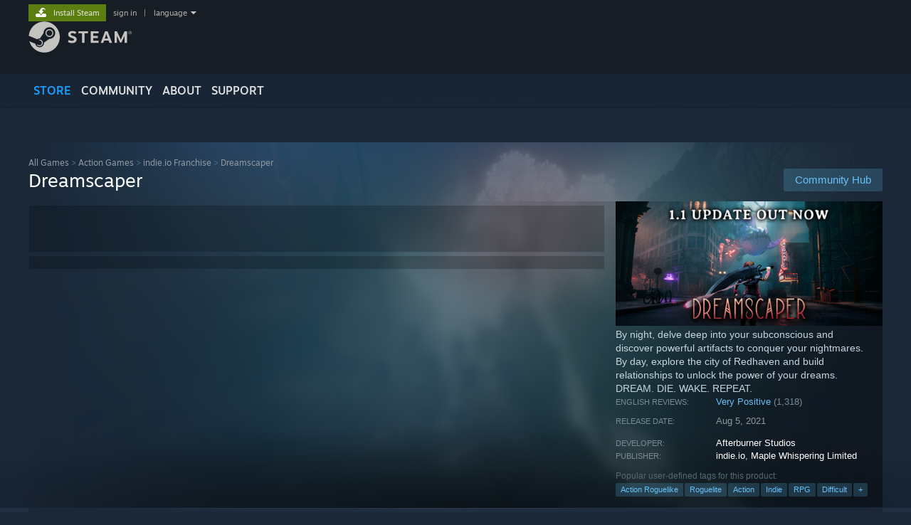

--- FILE ---
content_type: text/html; charset=UTF-8
request_url: https://store.steampowered.com/app/1040420/Dreamscaper/?ref=thepixelpost.com
body_size: 32289
content:
<!DOCTYPE html>
<html class=" responsive DesktopUI" lang="en"  >
<head>
	<meta http-equiv="Content-Type" content="text/html; charset=UTF-8">
			<meta name="viewport" content="width=device-width,initial-scale=1">
		<meta name="theme-color" content="#171a21">
		<title>Dreamscaper on Steam</title>
	<link rel="shortcut icon" href="/favicon.ico" type="image/x-icon">

	
	
	<link href="https://store.akamai.steamstatic.com/public/shared/css/motiva_sans.css?v=4Vj7bvhvv_UL&amp;l=english&amp;_cdn=akamai" rel="stylesheet" type="text/css">
<link href="https://store.akamai.steamstatic.com/public/shared/css/shared_global.css?v=ebGR_Er9ryC7&amp;l=english&amp;_cdn=akamai" rel="stylesheet" type="text/css">
<link href="https://store.akamai.steamstatic.com/public/shared/css/buttons.css?v=u7ItYmj40jWH&amp;l=english&amp;_cdn=akamai" rel="stylesheet" type="text/css">
<link href="https://store.akamai.steamstatic.com/public/css/v6/store.css?v=wo3XziZMSZv3&amp;l=english&amp;_cdn=akamai" rel="stylesheet" type="text/css">
<link href="https://store.akamai.steamstatic.com/public/shared/css/user_reviews.css?v=apAPCdlxNkZD&amp;l=english&amp;_cdn=akamai" rel="stylesheet" type="text/css">
<link href="https://store.akamai.steamstatic.com/public/shared/css/store_game_shared.css?v=h3rDvpE1fR8Z&amp;l=english&amp;_cdn=akamai" rel="stylesheet" type="text/css">
<link href="https://store.akamai.steamstatic.com/public/css/v6/game.css?v=ng2qfNTUi8dN&amp;l=english&amp;_cdn=akamai" rel="stylesheet" type="text/css">
<link href="https://store.akamai.steamstatic.com/public/shared/css/store_background_shared.css?v=RuX0Jh-U_mAP&amp;l=english&amp;_cdn=akamai" rel="stylesheet" type="text/css">
<link href="https://store.akamai.steamstatic.com/public/css/v6/recommended.css?v=BxpJyNW11mxG&amp;l=english&amp;_cdn=akamai" rel="stylesheet" type="text/css">
<link href="https://store.akamai.steamstatic.com/public/css/v6/user_reviews_rewards.css?v=nDJVyLGQ1XMI&amp;l=english&amp;_cdn=akamai" rel="stylesheet" type="text/css">
<link href="https://store.akamai.steamstatic.com/public/shared/css/apphub.css?v=6aSuWhV069kq&amp;l=english&amp;_cdn=akamai" rel="stylesheet" type="text/css">
<link href="https://store.akamai.steamstatic.com/public/shared/css/ui-lightness/jquery-ui-1.7.2.custom.css?v=qgq7mHqEwLbE&amp;l=english&amp;_cdn=akamai" rel="stylesheet" type="text/css">
<link href="https://store.akamai.steamstatic.com/public/css/v6/game_mob.css?v=Ryx-AweEEY9T&amp;l=english&amp;_cdn=akamai" rel="stylesheet" type="text/css">
<link href="https://store.akamai.steamstatic.com/public/shared/css/shared_responsive.css?v=8zUcJAgCg1Ml&amp;l=english&amp;_cdn=akamai" rel="stylesheet" type="text/css">
<script type="text/javascript" src="https://store.akamai.steamstatic.com/public/shared/javascript/jquery-1.8.3.min.js?v=NXam5zydzNu8&amp;l=english&amp;_cdn=akamai"></script>
<script type="text/javascript">$J = jQuery.noConflict();</script><script type="text/javascript">VALVE_PUBLIC_PATH = "https:\/\/store.akamai.steamstatic.com\/public\/";</script><script type="text/javascript" src="https://store.akamai.steamstatic.com/public/shared/javascript/tooltip.js?v=LZHsOVauqTrm&amp;l=english&amp;_cdn=akamai"></script>

<script type="text/javascript" src="https://store.akamai.steamstatic.com/public/shared/javascript/shared_global.js?v=rLiUhbtlZk63&amp;l=english&amp;_cdn=akamai"></script>

<script type="text/javascript" src="https://store.akamai.steamstatic.com/public/shared/javascript/auth_refresh.js?v=w6QbwI-5-j2S&amp;l=english&amp;_cdn=akamai"></script>

<script type="text/javascript" src="https://store.akamai.steamstatic.com/public/javascript/main.js?v=w4Oh_w9b2zUt&amp;l=english&amp;_cdn=akamai"></script>

<script type="text/javascript" src="https://store.akamai.steamstatic.com/public/javascript/dynamicstore.js?v=PsDbSfdC4Xew&amp;l=english&amp;_cdn=akamai"></script>

<script type="text/javascript">Object.seal && [ Object, Array, String, Number ].map( function( builtin ) { Object.seal( builtin.prototype ); } );</script>
		<script type="text/javascript">
			document.addEventListener('DOMContentLoaded', function(event) {
				$J.data( document, 'x_readytime', new Date().getTime() );
				$J.data( document, 'x_oldref', GetNavCookie() );
				SetupTooltips( { tooltipCSSClass: 'store_tooltip'} );
		});
		</script><script type="text/javascript" src="https://store.akamai.steamstatic.com/public/javascript/gamehighlightplayer.js?v=xnqwN8gH0V-7&amp;l=english&amp;_cdn=akamai"></script>
<script type="text/javascript" src="https://store.akamai.steamstatic.com/public/shared/javascript/user_reviews.js?v=li2vp_5Z315e&amp;l=english&amp;_cdn=akamai"></script>
<script type="text/javascript" src="https://store.akamai.steamstatic.com/public/shared/javascript/dselect.js?v=w0CV_PAvw3UA&amp;l=english&amp;_cdn=akamai"></script>
<script type="text/javascript" src="https://store.akamai.steamstatic.com/public/javascript/app_tagging.js?v=6Tj4xq7wVWFx&amp;l=english&amp;_cdn=akamai"></script>
<script type="text/javascript" src="https://store.akamai.steamstatic.com/public/javascript/game.js?v=xsluJqgnXnXr&amp;l=english&amp;_cdn=akamai"></script>
<script type="text/javascript" src="https://store.akamai.steamstatic.com/public/shared/javascript/flot-0.8/jquery.flot.min.js?v=mSfqk1QKKgiz&amp;l=english&amp;_cdn=akamai"></script>
<script type="text/javascript" src="https://store.akamai.steamstatic.com/public/shared/javascript/flot-0.8/jquery.flot.resize.min.js?v=MeIf0YViALgL&amp;l=english&amp;_cdn=akamai"></script>
<script type="text/javascript" src="https://store.akamai.steamstatic.com/public/shared/javascript/flot-0.8/jquery.flot.time.min.js?v=CIECDYHJjBgN&amp;l=english&amp;_cdn=akamai"></script>
<script type="text/javascript" src="https://store.akamai.steamstatic.com/public/shared/javascript/flot-0.8/jquery.flot.selection.min.js?v=laPWW88ZIIHe&amp;l=english&amp;_cdn=akamai"></script>
<script type="text/javascript" src="https://store.akamai.steamstatic.com/public/shared/javascript/jquery-ui-1.9.2.js?v=Bu2RA9fLXSi-&amp;l=english&amp;_cdn=akamai"></script>
<script type="text/javascript" src="https://store.akamai.steamstatic.com/public/shared/javascript/shared_responsive_adapter.js?v=BI9wp87PCdLL&amp;l=english&amp;_cdn=akamai"></script>

						<meta name="twitter:card" content="summary_large_image">
					<meta name="Description" content="By night, delve deep into your subconscious and discover powerful artifacts to conquer your nightmares. By day, explore the city of Redhaven and build relationships to unlock the power of your dreams. DREAM. DIE. WAKE. REPEAT.">
			
	<meta name="twitter:site" content="@steam" />

						<meta property="og:title" content="Dreamscaper on Steam">
					<meta property="twitter:title" content="Dreamscaper on Steam">
					<meta property="og:type" content="website">
					<meta property="fb:app_id" content="105386699540688">
					<meta property="og:site" content="Steam">
					<meta property="og:url" content="https://store.steampowered.com/app/1040420/Dreamscaper/">
					<meta property="og:description" content="By night, delve deep into your subconscious and discover powerful artifacts to conquer your nightmares. By day, explore the city of Redhaven and build relationships to unlock the power of your dreams. DREAM. DIE. WAKE. REPEAT.">
					<meta property="twitter:description" content="By night, delve deep into your subconscious and discover powerful artifacts to conquer your nightmares. By day, explore the city of Redhaven and build relationships to unlock the power of your dreams. DREAM. DIE. WAKE. REPEAT.">
			
			<link rel="canonical" href="https://store.steampowered.com/app/1040420/Dreamscaper/">
	
			<link rel="image_src" href="https://shared.akamai.steamstatic.com/store_item_assets/steam/apps/1040420/capsule_616x353.jpg?t=1768951432">
		<meta property="og:image" content="https://shared.akamai.steamstatic.com/store_item_assets/steam/apps/1040420/capsule_616x353.jpg?t=1768951432">
		<meta name="twitter:image" content="https://shared.akamai.steamstatic.com/store_item_assets/steam/apps/1040420/capsule_616x353.jpg?t=1768951432" />
				
	
	
	
	
	</head>
<body class="v6 app game_bg menu_background_overlap application widestore v7menu responsive_page ">


<div class="responsive_page_frame with_header">
						<div role="navigation" class="responsive_page_menu_ctn mainmenu" aria-label="Mobile Menu">
				<div class="responsive_page_menu"  id="responsive_page_menu">
										<div class="mainmenu_contents">
						<div class="mainmenu_contents_items">
															<a class="menuitem" href="https://store.steampowered.com/login/?redir=app%2F1040420%2FDreamscaper%2F%3Fref%3Dthepixelpost.com&redir_ssl=1&snr=1_5_9__global-header">
									Sign in								</a>
															<a class="menuitem supernav supernav_active" href="https://store.steampowered.com/?snr=1_5_9__global-responsive-menu" data-tooltip-type="selector" data-tooltip-content=".submenu_Store">
				Store			</a>
			<div class="submenu_Store" style="display: none;" data-submenuid="Store">
														<a class="submenuitem" href="https://store.steampowered.com/?snr=1_5_9__global-responsive-menu">
						Home											</a>
														<a class="submenuitem" href="https://store.steampowered.com/explore/?snr=1_5_9__global-responsive-menu">
						Discovery Queue											</a>
														<a class="submenuitem" href="https://steamcommunity.com/my/wishlist/">
						Wishlist											</a>
														<a class="submenuitem" href="https://store.steampowered.com/points/shop/?snr=1_5_9__global-responsive-menu">
						Points Shop											</a>
														<a class="submenuitem" href="https://store.steampowered.com/news/?snr=1_5_9__global-responsive-menu">
						News											</a>
														<a class="submenuitem" href="https://store.steampowered.com/stats/?snr=1_5_9__global-responsive-menu">
						Charts											</a>
							</div>
										<a class="menuitem supernav" href="https://steamcommunity.com/" data-tooltip-type="selector" data-tooltip-content=".submenu_Community">
				Community			</a>
			<div class="submenu_Community" style="display: none;" data-submenuid="Community">
														<a class="submenuitem" href="https://steamcommunity.com/">
						Home											</a>
														<a class="submenuitem" href="https://steamcommunity.com/discussions/">
						Discussions											</a>
														<a class="submenuitem" href="https://steamcommunity.com/workshop/">
						Workshop											</a>
														<a class="submenuitem" href="https://steamcommunity.com/market/">
						Market											</a>
														<a class="submenuitem" href="https://steamcommunity.com/?subsection=broadcasts">
						Broadcasts											</a>
							</div>
										<a class="menuitem " href="https://store.steampowered.com/about/?snr=1_5_9__global-responsive-menu">
				About			</a>
										<a class="menuitem " href="https://help.steampowered.com/en/">
				Support			</a>
			
							<div class="minor_menu_items">
																								<div class="menuitem change_language_action">
									Change language								</div>
																																	<a class="menuitem" href="https://store.steampowered.com/mobile" target="_blank" rel="noreferrer">Get the Steam Mobile App</a>
																									<div class="menuitem" role="link" onclick="Responsive_RequestDesktopView();">
										View desktop website									</div>
															</div>
						</div>
						<div class="mainmenu_footer_spacer  "></div>
						<div class="mainmenu_footer">
															<div class="mainmenu_footer_logo"><img src="https://store.akamai.steamstatic.com/public/shared/images/responsive/footerLogo_valve_new.png"></div>
								© Valve Corporation. All rights reserved. All trademarks are property of their respective owners in the US and other countries.								<span class="mainmenu_valve_links">
									<a href="https://store.steampowered.com/privacy_agreement/?snr=1_5_9__global-responsive-menu" target="_blank">Privacy Policy</a>
									&nbsp;| &nbsp;<a href="http://www.valvesoftware.com/legal.htm" target="_blank">Legal</a>
									&nbsp;| &nbsp;<a href="https://help.steampowered.com/faqs/view/10BB-D27A-6378-4436" target="_blank">Accessibility</a>
									&nbsp;| &nbsp;<a href="https://store.steampowered.com/subscriber_agreement/?snr=1_5_9__global-responsive-menu" target="_blank">Steam Subscriber Agreement</a>
									&nbsp;| &nbsp;<a href="https://store.steampowered.com/steam_refunds/?snr=1_5_9__global-responsive-menu" target="_blank">Refunds</a>
									&nbsp;| &nbsp;<a href="https://store.steampowered.com/account/cookiepreferences/?snr=1_5_9__global-responsive-menu" target="_blank">Cookies</a>
								</span>
													</div>
					</div>
									</div>
			</div>
		
		<div class="responsive_local_menu_tab"></div>

		<div class="responsive_page_menu_ctn localmenu">
			<div class="responsive_page_menu"  id="responsive_page_local_menu" data-panel="{&quot;onOptionsActionDescription&quot;:&quot;Filter&quot;,&quot;onOptionsButton&quot;:&quot;Responsive_ToggleLocalMenu()&quot;,&quot;onCancelButton&quot;:&quot;Responsive_ToggleLocalMenu()&quot;}">
				<div class="localmenu_content" data-panel="{&quot;maintainY&quot;:true,&quot;bFocusRingRoot&quot;:true,&quot;flow-children&quot;:&quot;column&quot;}">
				</div>
			</div>
		</div>



					<div class="responsive_header">
				<div class="responsive_header_content">
					<div id="responsive_menu_logo">
						<img src="https://store.akamai.steamstatic.com/public/shared/images/responsive/header_menu_hamburger.png" height="100%">
											</div>
					<div class="responsive_header_logo">
						<a href="https://store.steampowered.com/?snr=1_5_9__global-responsive-menu">
															<img src="https://store.akamai.steamstatic.com/public/shared/images/responsive/header_logo.png" height="36" border="0" alt="STEAM">
													</a>
					</div>
					<div class="responsive_header_react_target" data-featuretarget="store-menu-responsive-search"><div class="responsive_header_react_placeholder"></div></div>				</div>
			</div>
		
		<div class="responsive_page_content_overlay">

		</div>

		<div class="responsive_fixonscroll_ctn nonresponsive_hidden ">
		</div>
	
	<div class="responsive_page_content">

		<div role="banner" id="global_header" data-panel="{&quot;flow-children&quot;:&quot;row&quot;}">
	<div class="content">
		<div class="logo">
			<span id="logo_holder">
									<a href="https://store.steampowered.com/?snr=1_5_9__global-header" aria-label="Link to the Steam Homepage">
						<img src="https://store.akamai.steamstatic.com/public/shared/images/header/logo_steam.svg?t=962016" width="176" height="44" alt="Link to the Steam Homepage">
					</a>
							</span>
		</div>

			<div role="navigation" class="supernav_container" aria-label="Global Menu">
								<a class="menuitem supernav supernav_active" href="https://store.steampowered.com/?snr=1_5_9__global-header" data-tooltip-type="selector" data-tooltip-content=".submenu_Store">
				STORE			</a>
			<div class="submenu_Store" style="display: none;" data-submenuid="Store">
														<a class="submenuitem" href="https://store.steampowered.com/?snr=1_5_9__global-header">
						Home											</a>
														<a class="submenuitem" href="https://store.steampowered.com/explore/?snr=1_5_9__global-header">
						Discovery Queue											</a>
														<a class="submenuitem" href="https://steamcommunity.com/my/wishlist/">
						Wishlist											</a>
														<a class="submenuitem" href="https://store.steampowered.com/points/shop/?snr=1_5_9__global-header">
						Points Shop											</a>
														<a class="submenuitem" href="https://store.steampowered.com/news/?snr=1_5_9__global-header">
						News											</a>
														<a class="submenuitem" href="https://store.steampowered.com/stats/?snr=1_5_9__global-header">
						Charts											</a>
							</div>
										<a class="menuitem supernav" href="https://steamcommunity.com/" data-tooltip-type="selector" data-tooltip-content=".submenu_Community">
				COMMUNITY			</a>
			<div class="submenu_Community" style="display: none;" data-submenuid="Community">
														<a class="submenuitem" href="https://steamcommunity.com/">
						Home											</a>
														<a class="submenuitem" href="https://steamcommunity.com/discussions/">
						Discussions											</a>
														<a class="submenuitem" href="https://steamcommunity.com/workshop/">
						Workshop											</a>
														<a class="submenuitem" href="https://steamcommunity.com/market/">
						Market											</a>
														<a class="submenuitem" href="https://steamcommunity.com/?subsection=broadcasts">
						Broadcasts											</a>
							</div>
										<a class="menuitem " href="https://store.steampowered.com/about/?snr=1_5_9__global-header">
				About			</a>
										<a class="menuitem " href="https://help.steampowered.com/en/">
				SUPPORT			</a>
				</div>
	<script type="text/javascript">
		jQuery(function($) {
			$('#global_header .supernav').v_tooltip({'location':'bottom', 'destroyWhenDone': false, 'tooltipClass': 'supernav_content', 'offsetY':-6, 'offsetX': 1, 'horizontalSnap': 4, 'tooltipParent': '#global_header .supernav_container', 'correctForScreenSize': false});
		});
	</script>

		<div id="global_actions">
			<div role="navigation" id="global_action_menu" aria-label="Account Menu">
									<a class="header_installsteam_btn header_installsteam_btn_green" href="https://store.steampowered.com/about/?snr=1_5_9__global-header">
						<div class="header_installsteam_btn_content">
							Install Steam						</div>
					</a>
				
				
									<a class="global_action_link" href="https://store.steampowered.com/login/?redir=app%2F1040420%2FDreamscaper%2F%3Fref%3Dthepixelpost.com&redir_ssl=1&snr=1_5_9__global-header">sign in</a>
											&nbsp;|&nbsp;
						<span class="pulldown global_action_link" id="language_pulldown" onclick="ShowMenu( this, 'language_dropdown', 'right' );">language</span>
						<div class="popup_block_new" id="language_dropdown" style="display: none;">
							<div class="popup_body popup_menu">
																																					<a class="popup_menu_item tight" href="?l=schinese&ref=thepixelpost.com" onclick="ChangeLanguage( 'schinese' ); return false;">简体中文 (Simplified Chinese)</a>
																													<a class="popup_menu_item tight" href="?l=tchinese&ref=thepixelpost.com" onclick="ChangeLanguage( 'tchinese' ); return false;">繁體中文 (Traditional Chinese)</a>
																													<a class="popup_menu_item tight" href="?l=japanese&ref=thepixelpost.com" onclick="ChangeLanguage( 'japanese' ); return false;">日本語 (Japanese)</a>
																													<a class="popup_menu_item tight" href="?l=koreana&ref=thepixelpost.com" onclick="ChangeLanguage( 'koreana' ); return false;">한국어 (Korean)</a>
																													<a class="popup_menu_item tight" href="?l=thai&ref=thepixelpost.com" onclick="ChangeLanguage( 'thai' ); return false;">ไทย (Thai)</a>
																													<a class="popup_menu_item tight" href="?l=bulgarian&ref=thepixelpost.com" onclick="ChangeLanguage( 'bulgarian' ); return false;">Български (Bulgarian)</a>
																													<a class="popup_menu_item tight" href="?l=czech&ref=thepixelpost.com" onclick="ChangeLanguage( 'czech' ); return false;">Čeština (Czech)</a>
																													<a class="popup_menu_item tight" href="?l=danish&ref=thepixelpost.com" onclick="ChangeLanguage( 'danish' ); return false;">Dansk (Danish)</a>
																													<a class="popup_menu_item tight" href="?l=german&ref=thepixelpost.com" onclick="ChangeLanguage( 'german' ); return false;">Deutsch (German)</a>
																																							<a class="popup_menu_item tight" href="?l=spanish&ref=thepixelpost.com" onclick="ChangeLanguage( 'spanish' ); return false;">Español - España (Spanish - Spain)</a>
																													<a class="popup_menu_item tight" href="?l=latam&ref=thepixelpost.com" onclick="ChangeLanguage( 'latam' ); return false;">Español - Latinoamérica (Spanish - Latin America)</a>
																													<a class="popup_menu_item tight" href="?l=greek&ref=thepixelpost.com" onclick="ChangeLanguage( 'greek' ); return false;">Ελληνικά (Greek)</a>
																													<a class="popup_menu_item tight" href="?l=french&ref=thepixelpost.com" onclick="ChangeLanguage( 'french' ); return false;">Français (French)</a>
																													<a class="popup_menu_item tight" href="?l=italian&ref=thepixelpost.com" onclick="ChangeLanguage( 'italian' ); return false;">Italiano (Italian)</a>
																													<a class="popup_menu_item tight" href="?l=indonesian&ref=thepixelpost.com" onclick="ChangeLanguage( 'indonesian' ); return false;">Bahasa Indonesia (Indonesian)</a>
																													<a class="popup_menu_item tight" href="?l=hungarian&ref=thepixelpost.com" onclick="ChangeLanguage( 'hungarian' ); return false;">Magyar (Hungarian)</a>
																													<a class="popup_menu_item tight" href="?l=dutch&ref=thepixelpost.com" onclick="ChangeLanguage( 'dutch' ); return false;">Nederlands (Dutch)</a>
																													<a class="popup_menu_item tight" href="?l=norwegian&ref=thepixelpost.com" onclick="ChangeLanguage( 'norwegian' ); return false;">Norsk (Norwegian)</a>
																													<a class="popup_menu_item tight" href="?l=polish&ref=thepixelpost.com" onclick="ChangeLanguage( 'polish' ); return false;">Polski (Polish)</a>
																													<a class="popup_menu_item tight" href="?l=portuguese&ref=thepixelpost.com" onclick="ChangeLanguage( 'portuguese' ); return false;">Português (Portuguese - Portugal)</a>
																													<a class="popup_menu_item tight" href="?l=brazilian&ref=thepixelpost.com" onclick="ChangeLanguage( 'brazilian' ); return false;">Português - Brasil (Portuguese - Brazil)</a>
																													<a class="popup_menu_item tight" href="?l=romanian&ref=thepixelpost.com" onclick="ChangeLanguage( 'romanian' ); return false;">Română (Romanian)</a>
																													<a class="popup_menu_item tight" href="?l=russian&ref=thepixelpost.com" onclick="ChangeLanguage( 'russian' ); return false;">Русский (Russian)</a>
																													<a class="popup_menu_item tight" href="?l=finnish&ref=thepixelpost.com" onclick="ChangeLanguage( 'finnish' ); return false;">Suomi (Finnish)</a>
																													<a class="popup_menu_item tight" href="?l=swedish&ref=thepixelpost.com" onclick="ChangeLanguage( 'swedish' ); return false;">Svenska (Swedish)</a>
																													<a class="popup_menu_item tight" href="?l=turkish&ref=thepixelpost.com" onclick="ChangeLanguage( 'turkish' ); return false;">Türkçe (Turkish)</a>
																													<a class="popup_menu_item tight" href="?l=vietnamese&ref=thepixelpost.com" onclick="ChangeLanguage( 'vietnamese' ); return false;">Tiếng Việt (Vietnamese)</a>
																													<a class="popup_menu_item tight" href="?l=ukrainian&ref=thepixelpost.com" onclick="ChangeLanguage( 'ukrainian' ); return false;">Українська (Ukrainian)</a>
																									<a class="popup_menu_item tight" href="https://www.valvesoftware.com/en/contact?contact-person=Translation%20Team%20Feedback" target="_blank">Report a translation problem</a>
							</div>
						</div>
												</div>
					</div>
			</div>
</div>
<div class="StoreMenuLoadingPlaceholder" data-featuretarget="store-menu-v7"><div class="PlaceholderInner"></div></div><div id="responsive_store_nav_ctn"></div><div id="responsive_store_nav_overlay" style="display:none"><div id="responsive_store_nav_overlay_ctn"></div><div id="responsive_store_nav_overlay_bottom"></div></div><div id="responsive_store_search_overlay" style="display:none"></div><div data-cart-banner-spot="1"></div>
		<div role="main" class="responsive_page_template_content" id="responsive_page_template_content" data-panel="{&quot;autoFocus&quot;:true}" >

			<div id="application_config" style="display: none;"  data-config="{&quot;EUNIVERSE&quot;:1,&quot;WEB_UNIVERSE&quot;:&quot;public&quot;,&quot;LANGUAGE&quot;:&quot;english&quot;,&quot;COUNTRY&quot;:&quot;US&quot;,&quot;MEDIA_CDN_COMMUNITY_URL&quot;:&quot;https:\/\/cdn.akamai.steamstatic.com\/steamcommunity\/public\/&quot;,&quot;MEDIA_CDN_URL&quot;:&quot;https:\/\/cdn.akamai.steamstatic.com\/&quot;,&quot;VIDEO_CDN_URL&quot;:&quot;https:\/\/video.akamai.steamstatic.com\/&quot;,&quot;COMMUNITY_CDN_URL&quot;:&quot;https:\/\/community.akamai.steamstatic.com\/&quot;,&quot;COMMUNITY_CDN_ASSET_URL&quot;:&quot;https:\/\/cdn.akamai.steamstatic.com\/steamcommunity\/public\/assets\/&quot;,&quot;STORE_CDN_URL&quot;:&quot;https:\/\/store.akamai.steamstatic.com\/&quot;,&quot;PUBLIC_SHARED_URL&quot;:&quot;https:\/\/store.akamai.steamstatic.com\/public\/shared\/&quot;,&quot;COMMUNITY_BASE_URL&quot;:&quot;https:\/\/steamcommunity.com\/&quot;,&quot;CHAT_BASE_URL&quot;:&quot;https:\/\/steamcommunity.com\/&quot;,&quot;STORE_BASE_URL&quot;:&quot;https:\/\/store.steampowered.com\/&quot;,&quot;STORE_CHECKOUT_BASE_URL&quot;:&quot;https:\/\/checkout.steampowered.com\/&quot;,&quot;IMG_URL&quot;:&quot;https:\/\/store.akamai.steamstatic.com\/public\/images\/&quot;,&quot;STEAMTV_BASE_URL&quot;:&quot;https:\/\/steam.tv\/&quot;,&quot;HELP_BASE_URL&quot;:&quot;https:\/\/help.steampowered.com\/&quot;,&quot;PARTNER_BASE_URL&quot;:&quot;https:\/\/partner.steamgames.com\/&quot;,&quot;STATS_BASE_URL&quot;:&quot;https:\/\/partner.steampowered.com\/&quot;,&quot;INTERNAL_STATS_BASE_URL&quot;:&quot;https:\/\/steamstats.valve.org\/&quot;,&quot;IN_CLIENT&quot;:false,&quot;USE_POPUPS&quot;:false,&quot;STORE_ICON_BASE_URL&quot;:&quot;https:\/\/shared.akamai.steamstatic.com\/store_item_assets\/steam\/apps\/&quot;,&quot;STORE_ITEM_BASE_URL&quot;:&quot;https:\/\/shared.akamai.steamstatic.com\/store_item_assets\/&quot;,&quot;WEBAPI_BASE_URL&quot;:&quot;https:\/\/api.steampowered.com\/&quot;,&quot;TOKEN_URL&quot;:&quot;https:\/\/store.steampowered.com\/\/chat\/clientjstoken&quot;,&quot;BUILD_TIMESTAMP&quot;:1768968766,&quot;PAGE_TIMESTAMP&quot;:1768998731,&quot;IN_TENFOOT&quot;:false,&quot;IN_GAMEPADUI&quot;:false,&quot;IN_CHROMEOS&quot;:false,&quot;IN_MOBILE_WEBVIEW&quot;:false,&quot;PLATFORM&quot;:&quot;macos&quot;,&quot;BASE_URL_STORE_CDN_ASSETS&quot;:&quot;https:\/\/cdn.akamai.steamstatic.com\/store\/&quot;,&quot;EREALM&quot;:1,&quot;LOGIN_BASE_URL&quot;:&quot;https:\/\/login.steampowered.com\/&quot;,&quot;AVATAR_BASE_URL&quot;:&quot;https:\/\/avatars.akamai.steamstatic.com\/&quot;,&quot;FROM_WEB&quot;:true,&quot;WEBSITE_ID&quot;:&quot;Store&quot;,&quot;BASE_URL_SHARED_CDN&quot;:&quot;https:\/\/shared.akamai.steamstatic.com\/&quot;,&quot;CLAN_CDN_ASSET_URL&quot;:&quot;https:\/\/clan.akamai.steamstatic.com\/&quot;,&quot;COMMUNITY_ASSETS_BASE_URL&quot;:&quot;https:\/\/shared.akamai.steamstatic.com\/community_assets\/&quot;,&quot;SNR&quot;:&quot;1_5_9_&quot;}" data-userinfo="{&quot;logged_in&quot;:false,&quot;country_code&quot;:&quot;US&quot;,&quot;excluded_content_descriptors&quot;:[3,4]}" data-hwinfo="{&quot;bSteamOS&quot;:false,&quot;bSteamDeck&quot;:false}" data-broadcastuser="{&quot;success&quot;:1,&quot;bHideStoreBroadcast&quot;:false}" data-store_page_asset_url="&quot;https:\/\/shared.akamai.steamstatic.com\/store_item_assets\/steam\/apps\/1040420\/%s?t=1768951432&quot;" data-store_page_extra_assets_url="&quot;https:\/\/shared.akamai.steamstatic.com\/store_item_assets\/steam\/apps\/1040420\/%s?t=1768951432&quot;" data-store_page_extra_assets_map="{&quot;extras\/dangers.gif&quot;:[{&quot;urlPart&quot;:&quot;extras\/b95d634e4db1a687dc97fda1b88d514d.poster.avif&quot;,&quot;extension&quot;:&quot;poster.avif&quot;,&quot;alt_text&quot;:null,&quot;urlPartBig&quot;:null,&quot;width&quot;:&quot;600&quot;,&quot;height&quot;:&quot;200&quot;},{&quot;urlPart&quot;:&quot;extras\/b95d634e4db1a687dc97fda1b88d514d.webm&quot;,&quot;extension&quot;:&quot;webm&quot;,&quot;alt_text&quot;:null,&quot;urlPartBig&quot;:null,&quot;width&quot;:&quot;600&quot;,&quot;height&quot;:&quot;200&quot;},{&quot;urlPart&quot;:&quot;extras\/b95d634e4db1a687dc97fda1b88d514d.mp4&quot;,&quot;extension&quot;:&quot;mp4&quot;,&quot;alt_text&quot;:null,&quot;urlPartBig&quot;:null,&quot;width&quot;:&quot;600&quot;,&quot;height&quot;:&quot;200&quot;}],&quot;extras\/uncover.jpg&quot;:[{&quot;urlPart&quot;:&quot;extras\/ffb175bbaec5232804bab3f4feb87b8f.avif&quot;,&quot;extension&quot;:&quot;avif&quot;,&quot;alt_text&quot;:null,&quot;urlPartBig&quot;:null,&quot;width&quot;:&quot;600&quot;,&quot;height&quot;:&quot;200&quot;}],&quot;extras\/dreamfall.gif&quot;:[{&quot;urlPart&quot;:&quot;extras\/f581cdcd3214f33004a428007733043c.poster.avif&quot;,&quot;extension&quot;:&quot;poster.avif&quot;,&quot;alt_text&quot;:null,&quot;urlPartBig&quot;:null,&quot;width&quot;:&quot;600&quot;,&quot;height&quot;:&quot;200&quot;},{&quot;urlPart&quot;:&quot;extras\/f581cdcd3214f33004a428007733043c.mp4&quot;,&quot;extension&quot;:&quot;mp4&quot;,&quot;alt_text&quot;:null,&quot;urlPartBig&quot;:null,&quot;width&quot;:&quot;600&quot;,&quot;height&quot;:&quot;200&quot;},{&quot;urlPart&quot;:&quot;extras\/f581cdcd3214f33004a428007733043c.webm&quot;,&quot;extension&quot;:&quot;webm&quot;,&quot;alt_text&quot;:null,&quot;urlPartBig&quot;:null,&quot;width&quot;:&quot;600&quot;,&quot;height&quot;:&quot;200&quot;}],&quot;extras\/abilities.gif&quot;:[{&quot;urlPart&quot;:&quot;extras\/b4cded873b73b91f2688640f35d9bbee.poster.avif&quot;,&quot;extension&quot;:&quot;poster.avif&quot;,&quot;alt_text&quot;:null,&quot;urlPartBig&quot;:null,&quot;width&quot;:&quot;600&quot;,&quot;height&quot;:&quot;200&quot;},{&quot;urlPart&quot;:&quot;extras\/b4cded873b73b91f2688640f35d9bbee.mp4&quot;,&quot;extension&quot;:&quot;mp4&quot;,&quot;alt_text&quot;:null,&quot;urlPartBig&quot;:null,&quot;width&quot;:&quot;600&quot;,&quot;height&quot;:&quot;200&quot;},{&quot;urlPart&quot;:&quot;extras\/b4cded873b73b91f2688640f35d9bbee.webm&quot;,&quot;extension&quot;:&quot;webm&quot;,&quot;alt_text&quot;:null,&quot;urlPartBig&quot;:null,&quot;width&quot;:&quot;600&quot;,&quot;height&quot;:&quot;200&quot;}],&quot;extras\/combat.gif&quot;:[{&quot;urlPart&quot;:&quot;extras\/ad9ea7f98fdef7cd10c5d196b5c2990a.poster.avif&quot;,&quot;extension&quot;:&quot;poster.avif&quot;,&quot;alt_text&quot;:null,&quot;urlPartBig&quot;:null,&quot;width&quot;:&quot;600&quot;,&quot;height&quot;:&quot;200&quot;},{&quot;urlPart&quot;:&quot;extras\/ad9ea7f98fdef7cd10c5d196b5c2990a.mp4&quot;,&quot;extension&quot;:&quot;mp4&quot;,&quot;alt_text&quot;:null,&quot;urlPartBig&quot;:null,&quot;width&quot;:&quot;600&quot;,&quot;height&quot;:&quot;200&quot;},{&quot;urlPart&quot;:&quot;extras\/ad9ea7f98fdef7cd10c5d196b5c2990a.webm&quot;,&quot;extension&quot;:&quot;webm&quot;,&quot;alt_text&quot;:null,&quot;urlPartBig&quot;:null,&quot;width&quot;:&quot;600&quot;,&quot;height&quot;:&quot;200&quot;}],&quot;extras\/coreloop.gif&quot;:[{&quot;urlPart&quot;:&quot;extras\/7e9902e402b9bb128a37061e5bef600f.poster.avif&quot;,&quot;extension&quot;:&quot;poster.avif&quot;,&quot;alt_text&quot;:null,&quot;urlPartBig&quot;:null,&quot;width&quot;:&quot;600&quot;,&quot;height&quot;:&quot;200&quot;},{&quot;urlPart&quot;:&quot;extras\/7e9902e402b9bb128a37061e5bef600f.webm&quot;,&quot;extension&quot;:&quot;webm&quot;,&quot;alt_text&quot;:null,&quot;urlPartBig&quot;:null,&quot;width&quot;:&quot;600&quot;,&quot;height&quot;:&quot;200&quot;},{&quot;urlPart&quot;:&quot;extras\/7e9902e402b9bb128a37061e5bef600f.mp4&quot;,&quot;extension&quot;:&quot;mp4&quot;,&quot;alt_text&quot;:null,&quot;urlPartBig&quot;:null,&quot;width&quot;:&quot;600&quot;,&quot;height&quot;:&quot;200&quot;}],&quot;extras\/uncover.gif&quot;:[{&quot;urlPart&quot;:&quot;extras\/bd819e901ca10c0f23d70a39cde8a754.poster.avif&quot;,&quot;extension&quot;:&quot;poster.avif&quot;,&quot;alt_text&quot;:null,&quot;urlPartBig&quot;:null,&quot;width&quot;:&quot;600&quot;,&quot;height&quot;:&quot;200&quot;},{&quot;urlPart&quot;:&quot;extras\/bd819e901ca10c0f23d70a39cde8a754.webm&quot;,&quot;extension&quot;:&quot;webm&quot;,&quot;alt_text&quot;:null,&quot;urlPartBig&quot;:null,&quot;width&quot;:&quot;600&quot;,&quot;height&quot;:&quot;200&quot;},{&quot;urlPart&quot;:&quot;extras\/bd819e901ca10c0f23d70a39cde8a754.mp4&quot;,&quot;extension&quot;:&quot;mp4&quot;,&quot;alt_text&quot;:null,&quot;urlPartBig&quot;:null,&quot;width&quot;:&quot;600&quot;,&quot;height&quot;:&quot;200&quot;}],&quot;extras\/coreloop.png&quot;:[{&quot;urlPart&quot;:&quot;extras\/a739cdc1cedddaf28e709607b9953e3f.avif&quot;,&quot;extension&quot;:&quot;avif&quot;,&quot;alt_text&quot;:null,&quot;urlPartBig&quot;:null,&quot;width&quot;:&quot;600&quot;,&quot;height&quot;:&quot;525&quot;}],&quot;extras\/explore.jpg&quot;:[{&quot;urlPart&quot;:&quot;extras\/8e2582186a21b1e34cf0ecc7255b7558.avif&quot;,&quot;extension&quot;:&quot;avif&quot;,&quot;alt_text&quot;:null,&quot;urlPartBig&quot;:null,&quot;width&quot;:&quot;600&quot;,&quot;height&quot;:&quot;200&quot;}],&quot;extras\/kickstarter.jpg&quot;:[{&quot;urlPart&quot;:&quot;extras\/efc7b697aeb0aa9bd01eb6bf586ba470.avif&quot;,&quot;extension&quot;:&quot;avif&quot;,&quot;alt_text&quot;:null,&quot;urlPartBig&quot;:null,&quot;width&quot;:&quot;600&quot;,&quot;height&quot;:&quot;200&quot;}],&quot;extras\/dangers_1.gif&quot;:[{&quot;urlPart&quot;:&quot;extras\/7456e1b013fec88f4cf647f51c451a8c.poster.avif&quot;,&quot;extension&quot;:&quot;poster.avif&quot;,&quot;alt_text&quot;:null,&quot;urlPartBig&quot;:null,&quot;width&quot;:&quot;600&quot;,&quot;height&quot;:&quot;200&quot;},{&quot;urlPart&quot;:&quot;extras\/7456e1b013fec88f4cf647f51c451a8c.webm&quot;,&quot;extension&quot;:&quot;webm&quot;,&quot;alt_text&quot;:null,&quot;urlPartBig&quot;:null,&quot;width&quot;:&quot;600&quot;,&quot;height&quot;:&quot;200&quot;},{&quot;urlPart&quot;:&quot;extras\/7456e1b013fec88f4cf647f51c451a8c.mp4&quot;,&quot;extension&quot;:&quot;mp4&quot;,&quot;alt_text&quot;:null,&quot;urlPartBig&quot;:null,&quot;width&quot;:&quot;600&quot;,&quot;height&quot;:&quot;200&quot;}],&quot;extras\/combat_1.gif&quot;:[{&quot;urlPart&quot;:&quot;extras\/9339a856aff51ecc795e4fbe056ac291.poster.avif&quot;,&quot;extension&quot;:&quot;poster.avif&quot;,&quot;alt_text&quot;:null,&quot;urlPartBig&quot;:null,&quot;width&quot;:&quot;600&quot;,&quot;height&quot;:&quot;200&quot;},{&quot;urlPart&quot;:&quot;extras\/9339a856aff51ecc795e4fbe056ac291.mp4&quot;,&quot;extension&quot;:&quot;mp4&quot;,&quot;alt_text&quot;:null,&quot;urlPartBig&quot;:null,&quot;width&quot;:&quot;600&quot;,&quot;height&quot;:&quot;200&quot;},{&quot;urlPart&quot;:&quot;extras\/9339a856aff51ecc795e4fbe056ac291.webm&quot;,&quot;extension&quot;:&quot;webm&quot;,&quot;alt_text&quot;:null,&quot;urlPartBig&quot;:null,&quot;width&quot;:&quot;600&quot;,&quot;height&quot;:&quot;200&quot;}],&quot;extras\/hometown_diner_steam.jpg&quot;:[{&quot;urlPart&quot;:&quot;extras\/6e3ff8a18b0c5197dc7acad20e455282.avif&quot;,&quot;extension&quot;:&quot;avif&quot;,&quot;alt_text&quot;:null,&quot;urlPartBig&quot;:null,&quot;width&quot;:&quot;600&quot;,&quot;height&quot;:&quot;198&quot;}],&quot;extras\/bar.png.png&quot;:[{&quot;urlPart&quot;:&quot;extras\/cd4bc640f81a509ccf71d981c1134b3a.avif&quot;,&quot;extension&quot;:&quot;avif&quot;,&quot;alt_text&quot;:null,&quot;urlPartBig&quot;:null,&quot;width&quot;:&quot;600&quot;,&quot;height&quot;:&quot;200&quot;}],&quot;extras\/wishlist.gif&quot;:[{&quot;urlPart&quot;:&quot;extras\/558645267493f0c42368fcc3d3716858.poster.avif&quot;,&quot;extension&quot;:&quot;poster.avif&quot;,&quot;alt_text&quot;:null,&quot;urlPartBig&quot;:null,&quot;width&quot;:&quot;600&quot;,&quot;height&quot;:&quot;82&quot;},{&quot;urlPart&quot;:&quot;extras\/558645267493f0c42368fcc3d3716858.webm&quot;,&quot;extension&quot;:&quot;webm&quot;,&quot;alt_text&quot;:null,&quot;urlPartBig&quot;:null,&quot;width&quot;:&quot;600&quot;,&quot;height&quot;:&quot;82&quot;},{&quot;urlPart&quot;:&quot;extras\/558645267493f0c42368fcc3d3716858.mp4&quot;,&quot;extension&quot;:&quot;mp4&quot;,&quot;alt_text&quot;:null,&quot;urlPartBig&quot;:null,&quot;width&quot;:&quot;600&quot;,&quot;height&quot;:&quot;82&quot;}],&quot;extras\/uncover_new.gif&quot;:[{&quot;urlPart&quot;:&quot;extras\/5ea2440f23ca5e44a50b7d3facae2f8d.poster.avif&quot;,&quot;extension&quot;:&quot;poster.avif&quot;,&quot;alt_text&quot;:null,&quot;urlPartBig&quot;:null,&quot;width&quot;:&quot;600&quot;,&quot;height&quot;:&quot;200&quot;},{&quot;urlPart&quot;:&quot;extras\/5ea2440f23ca5e44a50b7d3facae2f8d.webm&quot;,&quot;extension&quot;:&quot;webm&quot;,&quot;alt_text&quot;:null,&quot;urlPartBig&quot;:null,&quot;width&quot;:&quot;600&quot;,&quot;height&quot;:&quot;200&quot;},{&quot;urlPart&quot;:&quot;extras\/5ea2440f23ca5e44a50b7d3facae2f8d.mp4&quot;,&quot;extension&quot;:&quot;mp4&quot;,&quot;alt_text&quot;:null,&quot;urlPartBig&quot;:null,&quot;width&quot;:&quot;600&quot;,&quot;height&quot;:&quot;200&quot;}],&quot;extras\/coreloop-feb-2020.gif&quot;:[{&quot;urlPart&quot;:&quot;extras\/47e9787a9640d10388111ea1d045fb70.poster.avif&quot;,&quot;extension&quot;:&quot;poster.avif&quot;,&quot;alt_text&quot;:null,&quot;urlPartBig&quot;:null,&quot;width&quot;:&quot;600&quot;,&quot;height&quot;:&quot;200&quot;},{&quot;urlPart&quot;:&quot;extras\/47e9787a9640d10388111ea1d045fb70.webm&quot;,&quot;extension&quot;:&quot;webm&quot;,&quot;alt_text&quot;:null,&quot;urlPartBig&quot;:null,&quot;width&quot;:&quot;600&quot;,&quot;height&quot;:&quot;200&quot;},{&quot;urlPart&quot;:&quot;extras\/47e9787a9640d10388111ea1d045fb70.mp4&quot;,&quot;extension&quot;:&quot;mp4&quot;,&quot;alt_text&quot;:null,&quot;urlPartBig&quot;:null,&quot;width&quot;:&quot;600&quot;,&quot;height&quot;:&quot;200&quot;}],&quot;extras\/indigo-laurel-2020.png&quot;:[{&quot;urlPart&quot;:&quot;extras\/609e77c7f40cfc2b222d6a8a53e2f58d.avif&quot;,&quot;extension&quot;:&quot;avif&quot;,&quot;alt_text&quot;:null,&quot;urlPartBig&quot;:null,&quot;width&quot;:&quot;256&quot;,&quot;height&quot;:&quot;224&quot;}],&quot;extras\/impro.jpg&quot;:[{&quot;urlPart&quot;:&quot;extras\/99659848b69c472c33898c332e7c08cc.avif&quot;,&quot;extension&quot;:&quot;avif&quot;,&quot;alt_text&quot;:null,&quot;urlPartBig&quot;:null,&quot;width&quot;:&quot;600&quot;,&quot;height&quot;:&quot;100&quot;}],&quot;extras\/roadmap-ea-content.jpg&quot;:[{&quot;urlPart&quot;:&quot;extras\/a76eb28c2adb88897ab1fb02dfd90bcc.avif&quot;,&quot;extension&quot;:&quot;avif&quot;,&quot;alt_text&quot;:null,&quot;urlPartBig&quot;:null,&quot;width&quot;:&quot;600&quot;,&quot;height&quot;:&quot;1054&quot;}],&quot;extras\/supercut_ea_launch__1_.gif&quot;:[{&quot;urlPart&quot;:&quot;extras\/ad44cc1edd7c469e562da3f7d170636f.poster.avif&quot;,&quot;extension&quot;:&quot;poster.avif&quot;,&quot;alt_text&quot;:null,&quot;urlPartBig&quot;:null,&quot;width&quot;:&quot;640&quot;,&quot;height&quot;:&quot;360&quot;},{&quot;urlPart&quot;:&quot;extras\/ad44cc1edd7c469e562da3f7d170636f.webm&quot;,&quot;extension&quot;:&quot;webm&quot;,&quot;alt_text&quot;:null,&quot;urlPartBig&quot;:null,&quot;width&quot;:&quot;640&quot;,&quot;height&quot;:&quot;360&quot;},{&quot;urlPart&quot;:&quot;extras\/ad44cc1edd7c469e562da3f7d170636f.mp4&quot;,&quot;extension&quot;:&quot;mp4&quot;,&quot;alt_text&quot;:null,&quot;urlPartBig&quot;:null,&quot;width&quot;:&quot;640&quot;,&quot;height&quot;:&quot;360&quot;}],&quot;extras\/roadmap-ea-content-rev2.jpg&quot;:[{&quot;urlPart&quot;:&quot;extras\/bcd31082817c687a05ef04e1ea4ac922.avif&quot;,&quot;extension&quot;:&quot;avif&quot;,&quot;alt_text&quot;:null,&quot;urlPartBig&quot;:null,&quot;width&quot;:&quot;600&quot;,&quot;height&quot;:&quot;952&quot;}],&quot;extras\/merchant.jpg&quot;:[{&quot;urlPart&quot;:&quot;extras\/546301efa4c9743007db3fb31d6339d8.avif&quot;,&quot;extension&quot;:&quot;avif&quot;,&quot;alt_text&quot;:null,&quot;urlPartBig&quot;:null,&quot;width&quot;:&quot;600&quot;,&quot;height&quot;:&quot;200&quot;}],&quot;extras\/roadmap-ea-content-10-16.jpg&quot;:[{&quot;urlPart&quot;:&quot;extras\/71b93f347e8f5cc328d0ee00f6630b5c.avif&quot;,&quot;extension&quot;:&quot;avif&quot;,&quot;alt_text&quot;:null,&quot;urlPartBig&quot;:null,&quot;width&quot;:&quot;600&quot;,&quot;height&quot;:&quot;952&quot;}],&quot;extras\/roadmap-ea-progress-phoenix.jpg&quot;:[{&quot;urlPart&quot;:&quot;extras\/947fc9b6e811e823aafcf44e5b752938.avif&quot;,&quot;extension&quot;:&quot;avif&quot;,&quot;alt_text&quot;:null,&quot;urlPartBig&quot;:null,&quot;width&quot;:&quot;600&quot;,&quot;height&quot;:&quot;878&quot;}],&quot;extras\/combat02.gif&quot;:[{&quot;urlPart&quot;:&quot;extras\/f0de9a8762fe9c18de890b5f5fa26aad.poster.avif&quot;,&quot;extension&quot;:&quot;poster.avif&quot;,&quot;alt_text&quot;:null,&quot;urlPartBig&quot;:null,&quot;width&quot;:&quot;600&quot;,&quot;height&quot;:&quot;200&quot;},{&quot;urlPart&quot;:&quot;extras\/f0de9a8762fe9c18de890b5f5fa26aad.mp4&quot;,&quot;extension&quot;:&quot;mp4&quot;,&quot;alt_text&quot;:null,&quot;urlPartBig&quot;:null,&quot;width&quot;:&quot;600&quot;,&quot;height&quot;:&quot;200&quot;},{&quot;urlPart&quot;:&quot;extras\/f0de9a8762fe9c18de890b5f5fa26aad.webm&quot;,&quot;extension&quot;:&quot;webm&quot;,&quot;alt_text&quot;:null,&quot;urlPartBig&quot;:null,&quot;width&quot;:&quot;600&quot;,&quot;height&quot;:&quot;200&quot;}],&quot;extras\/roadmap-ea-content-awakening-english.jpg&quot;:[{&quot;urlPart&quot;:&quot;extras\/43e41b65fe8c5e7454542c6fafb8100a.avif&quot;,&quot;extension&quot;:&quot;avif&quot;,&quot;alt_text&quot;:null,&quot;urlPartBig&quot;:null,&quot;width&quot;:&quot;600&quot;,&quot;height&quot;:&quot;1302&quot;}],&quot;extras\/roadmap-ea-content-awakening-german.jpg&quot;:[{&quot;urlPart&quot;:&quot;extras\/6ef7e1514a82ab9486e2e1d95763edfe.avif&quot;,&quot;extension&quot;:&quot;avif&quot;,&quot;alt_text&quot;:null,&quot;urlPartBig&quot;:null,&quot;width&quot;:&quot;600&quot;,&quot;height&quot;:&quot;1302&quot;}],&quot;extras\/roadmap-ea-content-awakening-italian.jpg&quot;:[{&quot;urlPart&quot;:&quot;extras\/525ba91d5f0289ddfa1a832c69bd68db.avif&quot;,&quot;extension&quot;:&quot;avif&quot;,&quot;alt_text&quot;:null,&quot;urlPartBig&quot;:null,&quot;width&quot;:&quot;600&quot;,&quot;height&quot;:&quot;1302&quot;}],&quot;extras\/roadmap-ea-content-awakening-korean.jpg&quot;:[{&quot;urlPart&quot;:&quot;extras\/20ae00feae746049b014eaeaae0e5659.avif&quot;,&quot;extension&quot;:&quot;avif&quot;,&quot;alt_text&quot;:null,&quot;urlPartBig&quot;:null,&quot;width&quot;:&quot;600&quot;,&quot;height&quot;:&quot;1302&quot;}],&quot;extras\/roadmap-ea-content-awakening-spanish.jpg&quot;:[{&quot;urlPart&quot;:&quot;extras\/62fd04c66c559c9fb3d2597a1c9f9a4e.avif&quot;,&quot;extension&quot;:&quot;avif&quot;,&quot;alt_text&quot;:null,&quot;urlPartBig&quot;:null,&quot;width&quot;:&quot;600&quot;,&quot;height&quot;:&quot;1302&quot;}],&quot;extras\/core-loop-english.jpg&quot;:[{&quot;urlPart&quot;:&quot;extras\/9c7b1a8700a734e20ae00fa5c9734cca.avif&quot;,&quot;extension&quot;:&quot;avif&quot;,&quot;alt_text&quot;:null,&quot;urlPartBig&quot;:null,&quot;width&quot;:&quot;600&quot;,&quot;height&quot;:&quot;524&quot;}],&quot;extras\/core-loop-german.jpg&quot;:[{&quot;urlPart&quot;:&quot;extras\/853c9e1027cc0c0f4a297ff5bc23426c.avif&quot;,&quot;extension&quot;:&quot;avif&quot;,&quot;alt_text&quot;:null,&quot;urlPartBig&quot;:null,&quot;width&quot;:&quot;600&quot;,&quot;height&quot;:&quot;524&quot;}],&quot;extras\/core-loop-italian.jpg&quot;:[{&quot;urlPart&quot;:&quot;extras\/9b457a71e2b75145329506c85d1b4bd5.avif&quot;,&quot;extension&quot;:&quot;avif&quot;,&quot;alt_text&quot;:null,&quot;urlPartBig&quot;:null,&quot;width&quot;:&quot;600&quot;,&quot;height&quot;:&quot;524&quot;}],&quot;extras\/core-loop-japanese.jpg&quot;:[{&quot;urlPart&quot;:&quot;extras\/a8f81c092ab39113186e1c615d37db74.avif&quot;,&quot;extension&quot;:&quot;avif&quot;,&quot;alt_text&quot;:null,&quot;urlPartBig&quot;:null,&quot;width&quot;:&quot;600&quot;,&quot;height&quot;:&quot;524&quot;}],&quot;extras\/core-loop-korean.jpg&quot;:[{&quot;urlPart&quot;:&quot;extras\/01c68af1ab325e7d8c8ba1975eb0c2df.avif&quot;,&quot;extension&quot;:&quot;avif&quot;,&quot;alt_text&quot;:null,&quot;urlPartBig&quot;:null,&quot;width&quot;:&quot;600&quot;,&quot;height&quot;:&quot;524&quot;}],&quot;extras\/core-loop-spanish.jpg&quot;:[{&quot;urlPart&quot;:&quot;extras\/2f2f51013c46c80c69491a0d582211fb.avif&quot;,&quot;extension&quot;:&quot;avif&quot;,&quot;alt_text&quot;:null,&quot;urlPartBig&quot;:null,&quot;width&quot;:&quot;600&quot;,&quot;height&quot;:&quot;524&quot;}],&quot;extras\/core-loop-french.jpg&quot;:[{&quot;urlPart&quot;:&quot;extras\/3850dae2f41aafb80aea0fd4756b5960.avif&quot;,&quot;extension&quot;:&quot;avif&quot;,&quot;alt_text&quot;:null,&quot;urlPartBig&quot;:null,&quot;width&quot;:&quot;600&quot;,&quot;height&quot;:&quot;524&quot;}],&quot;extras\/roadmap-ea-content-awakening-japanese.jpg&quot;:[{&quot;urlPart&quot;:&quot;extras\/9f1008ac33856299b4ba568fa0f3b390.avif&quot;,&quot;extension&quot;:&quot;avif&quot;,&quot;alt_text&quot;:null,&quot;urlPartBig&quot;:null,&quot;width&quot;:&quot;600&quot;,&quot;height&quot;:&quot;1302&quot;}],&quot;extras\/roadmap-ea-content-awakening-french.jpg&quot;:[{&quot;urlPart&quot;:&quot;extras\/2ef21822d61400dd2a6823131b32fd22.avif&quot;,&quot;extension&quot;:&quot;avif&quot;,&quot;alt_text&quot;:null,&quot;urlPartBig&quot;:null,&quot;width&quot;:&quot;600&quot;,&quot;height&quot;:&quot;1302&quot;}],&quot;extras\/roadmap-ea-content-awakening-chinese.jpg&quot;:[{&quot;urlPart&quot;:&quot;extras\/a0bdf5da9a34fd9748e0c5002efab045.avif&quot;,&quot;extension&quot;:&quot;avif&quot;,&quot;alt_text&quot;:null,&quot;urlPartBig&quot;:null,&quot;width&quot;:&quot;600&quot;,&quot;height&quot;:&quot;1302&quot;}],&quot;extras\/roadmap-ea-content-awakening-tradchinese.jpg&quot;:[{&quot;urlPart&quot;:&quot;extras\/27c635702eedbee38b4b9dda37560f2f.avif&quot;,&quot;extension&quot;:&quot;avif&quot;,&quot;alt_text&quot;:null,&quot;urlPartBig&quot;:null,&quot;width&quot;:&quot;600&quot;,&quot;height&quot;:&quot;1302&quot;}],&quot;extras\/core-loop-chinese.jpg&quot;:[{&quot;urlPart&quot;:&quot;extras\/35f567bec48fafeb9ee3f03adb67d9b4.avif&quot;,&quot;extension&quot;:&quot;avif&quot;,&quot;alt_text&quot;:null,&quot;urlPartBig&quot;:null,&quot;width&quot;:&quot;600&quot;,&quot;height&quot;:&quot;524&quot;}],&quot;extras\/core-loop-trad-chinese.jpg&quot;:[{&quot;urlPart&quot;:&quot;extras\/3980b2f31778901b98b9776650bf9b83.avif&quot;,&quot;extension&quot;:&quot;avif&quot;,&quot;alt_text&quot;:null,&quot;urlPartBig&quot;:null,&quot;width&quot;:&quot;600&quot;,&quot;height&quot;:&quot;524&quot;}],&quot;extras\/generic_discord_banner.png&quot;:[{&quot;urlPart&quot;:&quot;extras\/62e86c768def84059e567a508a9ad6c8.avif&quot;,&quot;extension&quot;:&quot;avif&quot;,&quot;alt_text&quot;:null,&quot;urlPartBig&quot;:null,&quot;width&quot;:&quot;600&quot;,&quot;height&quot;:&quot;84&quot;}],&quot;extras\/game-specific-discord-bannerds.png&quot;:[{&quot;urlPart&quot;:&quot;extras\/88a4411f970641a8c77523a99448c56b.avif&quot;,&quot;extension&quot;:&quot;avif&quot;,&quot;alt_text&quot;:null,&quot;urlPartBig&quot;:null,&quot;width&quot;:&quot;600&quot;,&quot;height&quot;:&quot;84&quot;}],&quot;extras\/ds-discord-banner.gif&quot;:[{&quot;urlPart&quot;:&quot;extras\/bc4868690aa76dc1612e4dc833846d6b.poster.avif&quot;,&quot;extension&quot;:&quot;poster.avif&quot;,&quot;alt_text&quot;:null,&quot;urlPartBig&quot;:null,&quot;width&quot;:&quot;600&quot;,&quot;height&quot;:&quot;85&quot;},{&quot;urlPart&quot;:&quot;extras\/bc4868690aa76dc1612e4dc833846d6b.mp4&quot;,&quot;extension&quot;:&quot;mp4&quot;,&quot;alt_text&quot;:null,&quot;urlPartBig&quot;:null,&quot;width&quot;:&quot;600&quot;,&quot;height&quot;:&quot;84&quot;},{&quot;urlPart&quot;:&quot;extras\/bc4868690aa76dc1612e4dc833846d6b.webm&quot;,&quot;extension&quot;:&quot;webm&quot;,&quot;alt_text&quot;:null,&quot;urlPartBig&quot;:null,&quot;width&quot;:&quot;600&quot;,&quot;height&quot;:&quot;84&quot;}],&quot;extras\/thunderinglunge&quot;:[{&quot;urlPart&quot;:&quot;extras\/d83ae40b808adf2f5c9f8a12d8fb0f27.poster.avif&quot;,&quot;extension&quot;:&quot;poster.avif&quot;,&quot;alt_text&quot;:null,&quot;urlPartBig&quot;:null,&quot;width&quot;:&quot;780&quot;,&quot;height&quot;:&quot;250&quot;},{&quot;urlPart&quot;:&quot;extras\/d83ae40b808adf2f5c9f8a12d8fb0f27.mp4&quot;,&quot;extension&quot;:&quot;mp4&quot;,&quot;alt_text&quot;:null,&quot;urlPartBig&quot;:null,&quot;width&quot;:&quot;780&quot;,&quot;height&quot;:&quot;250&quot;},{&quot;urlPart&quot;:&quot;extras\/d83ae40b808adf2f5c9f8a12d8fb0f27.webm&quot;,&quot;extension&quot;:&quot;webm&quot;,&quot;alt_text&quot;:null,&quot;urlPartBig&quot;:null,&quot;width&quot;:&quot;780&quot;,&quot;height&quot;:&quot;250&quot;}],&quot;extras\/supercut_ea_launch&quot;:[{&quot;urlPart&quot;:&quot;extras\/fa0845607e9cb95815163d054f37a21d.poster.avif&quot;,&quot;extension&quot;:&quot;poster.avif&quot;,&quot;alt_text&quot;:null,&quot;urlPartBig&quot;:null,&quot;width&quot;:&quot;780&quot;,&quot;height&quot;:&quot;250&quot;},{&quot;urlPart&quot;:&quot;extras\/fa0845607e9cb95815163d054f37a21d.webm&quot;,&quot;extension&quot;:&quot;webm&quot;,&quot;alt_text&quot;:null,&quot;urlPartBig&quot;:null,&quot;width&quot;:&quot;780&quot;,&quot;height&quot;:&quot;250&quot;},{&quot;urlPart&quot;:&quot;extras\/fa0845607e9cb95815163d054f37a21d.mp4&quot;,&quot;extension&quot;:&quot;mp4&quot;,&quot;alt_text&quot;:null,&quot;urlPartBig&quot;:null,&quot;width&quot;:&quot;780&quot;,&quot;height&quot;:&quot;250&quot;}],&quot;extras\/staticfieldtrident&quot;:[{&quot;urlPart&quot;:&quot;extras\/551b87a708365520f87c23f67eb34481.poster.avif&quot;,&quot;extension&quot;:&quot;poster.avif&quot;,&quot;alt_text&quot;:null,&quot;urlPartBig&quot;:null,&quot;width&quot;:&quot;780&quot;,&quot;height&quot;:&quot;250&quot;},{&quot;urlPart&quot;:&quot;extras\/551b87a708365520f87c23f67eb34481.mp4&quot;,&quot;extension&quot;:&quot;mp4&quot;,&quot;alt_text&quot;:null,&quot;urlPartBig&quot;:null,&quot;width&quot;:&quot;780&quot;,&quot;height&quot;:&quot;250&quot;},{&quot;urlPart&quot;:&quot;extras\/551b87a708365520f87c23f67eb34481.webm&quot;,&quot;extension&quot;:&quot;webm&quot;,&quot;alt_text&quot;:null,&quot;urlPartBig&quot;:null,&quot;width&quot;:&quot;780&quot;,&quot;height&quot;:&quot;250&quot;}],&quot;extras\/blastflare01&quot;:[{&quot;urlPart&quot;:&quot;extras\/6aa63d13dae12dc681ed63d81f13d661.poster.avif&quot;,&quot;extension&quot;:&quot;poster.avif&quot;,&quot;alt_text&quot;:null,&quot;urlPartBig&quot;:null,&quot;width&quot;:&quot;780&quot;,&quot;height&quot;:&quot;250&quot;},{&quot;urlPart&quot;:&quot;extras\/6aa63d13dae12dc681ed63d81f13d661.mp4&quot;,&quot;extension&quot;:&quot;mp4&quot;,&quot;alt_text&quot;:null,&quot;urlPartBig&quot;:null,&quot;width&quot;:&quot;780&quot;,&quot;height&quot;:&quot;250&quot;},{&quot;urlPart&quot;:&quot;extras\/6aa63d13dae12dc681ed63d81f13d661.webm&quot;,&quot;extension&quot;:&quot;webm&quot;,&quot;alt_text&quot;:null,&quot;urlPartBig&quot;:null,&quot;width&quot;:&quot;780&quot;,&quot;height&quot;:&quot;250&quot;}]}" data-deckcompatibility="{&quot;appid&quot;:1040420,&quot;resolved_category&quot;:3,&quot;resolved_items&quot;:[{&quot;display_type&quot;:4,&quot;loc_token&quot;:&quot;#SteamDeckVerified_TestResult_DefaultControllerConfigFullyFunctional&quot;},{&quot;display_type&quot;:4,&quot;loc_token&quot;:&quot;#SteamDeckVerified_TestResult_ControllerGlyphsMatchDeckDevice&quot;},{&quot;display_type&quot;:4,&quot;loc_token&quot;:&quot;#SteamDeckVerified_TestResult_InterfaceTextIsLegible&quot;},{&quot;display_type&quot;:4,&quot;loc_token&quot;:&quot;#SteamDeckVerified_TestResult_DefaultConfigurationIsPerformant&quot;},{&quot;display_type&quot;:1,&quot;loc_token&quot;:&quot;#SteamDeckVerified_TestResult_ExternalControllersNotSupportedPrimaryPlayer&quot;}],&quot;steam_deck_blog_url&quot;:&quot;&quot;,&quot;search_id&quot;:null,&quot;steamos_resolved_category&quot;:2,&quot;steamos_resolved_items&quot;:[{&quot;display_type&quot;:3,&quot;loc_token&quot;:&quot;#SteamOS_TestResult_GameStartupFunctional&quot;},{&quot;display_type&quot;:1,&quot;loc_token&quot;:&quot;#SteamOS_TestResult_ExternalControllersNotSupportedPrimaryPlayer&quot;}]}" data-appname="&quot;Dreamscaper&quot;" data-store_user_config="{&quot;webapi_token&quot;:&quot;&quot;,&quot;shoppingcart&quot;:null,&quot;originating_navdata&quot;:{&quot;domain&quot;:&quot;store.steampowered.com&quot;,&quot;controller&quot;:&quot;direct-navigation&quot;,&quot;method&quot;:&quot;&quot;,&quot;submethod&quot;:&quot;&quot;,&quot;feature&quot;:&quot;&quot;,&quot;depth&quot;:0,&quot;countrycode&quot;:&quot;&quot;,&quot;webkey&quot;:null,&quot;is_client&quot;:false,&quot;curator_data&quot;:null,&quot;is_likely_bot&quot;:true,&quot;is_utm&quot;:false},&quot;wishlist_item_count&quot;:0}"></div><div id="application_root"></div><script>window.g_wapit="";</script><link href="https://store.akamai.steamstatic.com/public/css/applications/store/main.css?v=mw8LVDvyH3ep&amp;l=english&amp;_cdn=akamai" rel="stylesheet" type="text/css">
<script type="text/javascript" src="https://store.akamai.steamstatic.com/public/javascript/applications/store/manifest.js?v=SkETxnTXh1JW&amp;l=english&amp;_cdn=akamai"></script>
<script type="text/javascript" src="https://store.akamai.steamstatic.com/public/javascript/applications/store/libraries~b28b7af69.js?v=L9JqUktT3bf9&amp;l=english&amp;_cdn=akamai"></script>
<script type="text/javascript" src="https://store.akamai.steamstatic.com/public/javascript/applications/store/main.js?v=LfK1x0_MyhIo&amp;l=english&amp;_cdn=akamai"></script>
<script type="text/javascript">
	var g_AccountID = 0;
	var g_Languages = ["english"];
	var g_sessionID = "e5b816e30869d29b4bb51ef3";
	var g_ServerTime = 1768998731;
	var g_bUseNewCartAPI = true;

	$J( InitMiniprofileHovers( 'https%3A%2F%2Fstore.steampowered.com%2F' ) );

	
	if ( typeof GStoreItemData != 'undefined' )
	{
		GStoreItemData.AddNavParams({
			__page_default: "1_5_9_",
			__page_default_obj: {"domain":"store.steampowered.com","controller":"application","method":"app","submethod":"","feature":null,"depth":null,"countrycode":"US","webkey":null,"is_client":false,"curator_data":null,"is_likely_bot":true,"is_utm":null},
			__originating_obj: {"domain":"store.steampowered.com","controller":"direct-navigation","method":"","submethod":"","feature":"","depth":0,"countrycode":"","webkey":null,"is_client":false,"curator_data":null,"is_likely_bot":true,"is_utm":false},
			storemenu_recommendedtags: "1_5_9__17"		});
	}

	if ( typeof GDynamicStore != 'undefined' )
	{
		GDynamicStore.Init(0, false, "", {"primary_language":null,"secondary_languages":null,"platform_windows":null,"platform_mac":null,"platform_linux":null,"timestamp_updated":null,"hide_store_broadcast":null,"review_score_preference":null,"timestamp_content_descriptor_preferences_updated":null,"provide_deck_feedback":null,"additional_languages":null,"game_frame_rate_reporting":null}, 'US',
			{"bNoDefaultDescriptors":true});
		GStoreItemData.SetCurrencyFormatter(function( nValueInCents, bWholeUnitsOnly ) { var fmt = function( nValueInCents, bWholeUnitsOnly ) {	var format = v_numberformat( nValueInCents / 100, bWholeUnitsOnly ? 0 : 2, ".", ","); return format; };var strNegativeSymbol = '';	if ( nValueInCents < 0 ) { strNegativeSymbol = '-'; nValueInCents = -nValueInCents; }return strNegativeSymbol + "$" + fmt( nValueInCents, bWholeUnitsOnly );});
		GStoreItemData.SetCurrencyMinPriceIncrement(1);
	}
</script>

<script type="text/javascript">

	var g_eDiscoveryQueueType = 0;

	GStoreItemData.AddStoreItemDataSet(
		{"rgApps":{"1145350":{"name":"Hades II","url_name":"Hades_II","discount_block":"<div class=\"discount_block  no_discount\" data-price-final=\"2999\" data-bundlediscount=\"0\" data-discount=\"0\"><div class=\"discount_prices\"><div class=\"discount_final_price\">$29.99<\/div><\/div><\/div>","descids":[],"small_capsulev5":"https:\/\/shared.akamai.steamstatic.com\/store_item_assets\/steam\/apps\/1145350\/10c9138570a8d7ac9144f601ab0f2ccbc820337e\/capsule_184x69.jpg?t=1765831644","os_windows":true,"os_macos":true,"has_live_broadcast":false,"localized":true,"localized_english":true},"2444750":{"name":"Shape of Dreams","url_name":"Shape_of_Dreams","discount_block":"<div class=\"discount_block  no_discount\" data-price-final=\"2499\" data-bundlediscount=\"0\" data-discount=\"0\"><div class=\"discount_prices\"><div class=\"discount_final_price\">$24.99<\/div><\/div><\/div>","descids":[],"small_capsulev5":"https:\/\/shared.akamai.steamstatic.com\/store_item_assets\/steam\/apps\/2444750\/b1a6e28c147d9632d38ac54a93f3563a1b4f175c\/capsule_184x69.jpg?t=1766041884","os_windows":true,"has_live_broadcast":false,"localized":true,"localized_english":true},"1145360":{"name":"Hades","url_name":"Hades","discount_block":"<div class=\"discount_block  no_discount\" data-price-final=\"2499\" data-bundlediscount=\"0\" data-discount=\"0\"><div class=\"discount_prices\"><div class=\"discount_final_price\">$24.99<\/div><\/div><\/div>","descids":[],"small_capsulev5":"https:\/\/shared.akamai.steamstatic.com\/store_item_assets\/steam\/apps\/1145360\/capsule_184x69.jpg?t=1758127023","os_windows":true,"os_macos":true,"has_live_broadcast":false,"localized":true,"localized_english":true},"250900":{"name":"The Binding of Isaac: Rebirth","url_name":"The_Binding_of_Isaac_Rebirth","discount_block":"<div class=\"discount_block  no_discount\" data-price-final=\"1499\" data-bundlediscount=\"0\" data-discount=\"0\"><div class=\"discount_prices\"><div class=\"discount_final_price\">$14.99<\/div><\/div><\/div>","descids":[5],"small_capsulev5":"https:\/\/shared.akamai.steamstatic.com\/store_item_assets\/steam\/apps\/250900\/capsule_184x69.jpg?t=1731977365","os_windows":true,"os_macos":true,"os_linux":true,"has_live_broadcast":false,"localized":true,"localized_english":true},"632360":{"name":"Risk of Rain 2","url_name":"Risk_of_Rain_2","discount_block":"<div class=\"discount_block  no_discount\" data-price-final=\"2499\" data-bundlediscount=\"0\" data-discount=\"0\"><div class=\"discount_prices\"><div class=\"discount_final_price\">$24.99<\/div><\/div><\/div>","descids":[],"small_capsulev5":"https:\/\/shared.akamai.steamstatic.com\/store_item_assets\/steam\/apps\/632360\/capsule_184x69.jpg?t=1763490165","os_windows":true,"has_live_broadcast":false,"localized":true,"localized_english":true,"status_string":"Just Updated"},"2350790":{"name":"Moonlighter 2: The Endless Vault","url_name":"Moonlighter_2_The_Endless_Vault","discount_block":"<div class=\"discount_block  no_discount\" data-price-final=\"2999\" data-bundlediscount=\"0\" data-discount=\"0\"><div class=\"discount_prices\"><div class=\"discount_final_price\">$29.99<\/div><\/div><\/div>","descids":[],"small_capsulev5":"https:\/\/shared.akamai.steamstatic.com\/store_item_assets\/steam\/apps\/2350790\/3524524545ff53b6b749e240bd4743345d797a4e\/capsule_184x69.jpg?t=1768573447","os_windows":true,"early_access":true,"has_live_broadcast":false,"localized":true,"localized_english":true},"2071280":{"name":"Ravenswatch","url_name":"Ravenswatch","discount_block":"<div class=\"discount_block \" data-price-final=\"1249\" data-bundlediscount=\"0\" data-discount=\"50\" role=\"link\" aria-label=\"50% off. $24.99 normally, discounted to $12.49\"><div class=\"discount_pct\">-50%<\/div><div class=\"discount_prices\"><div class=\"discount_original_price\">$24.99<\/div><div class=\"discount_final_price\">$12.49<\/div><\/div><\/div>","descids":[5],"small_capsulev5":"https:\/\/shared.akamai.steamstatic.com\/store_item_assets\/steam\/apps\/2071280\/41ada2b6eced2f67bacb4a6ebefe06c1f40200b9\/capsule_184x69_alt_assets_8.jpg?t=1768828637","os_windows":true,"has_live_broadcast":true,"discount":true,"localized":true,"localized_english":true},"3513350":{"name":"Wuthering Waves","url_name":"Wuthering_Waves","discount_block":"<div class=\"discount_block  no_discount\" data-price-final=\"0\" data-bundlediscount=\"0\" data-discount=\"0\"><div class=\"discount_prices\"><div class=\"discount_final_price\">Free To Play<\/div><\/div><\/div>","descids":[],"small_capsulev5":"https:\/\/shared.akamai.steamstatic.com\/store_item_assets\/steam\/apps\/3513350\/d65d301f60c189df632a20849e03a9c1b3fdaf57\/capsule_184x69.jpg?t=1767597996","os_windows":true,"has_live_broadcast":false,"localized":true,"localized_english":true},"1904480":{"name":"Absolum","url_name":"Absolum","discount_block":"<div class=\"discount_block  no_discount\" data-price-final=\"2499\" data-bundlediscount=\"0\" data-discount=\"0\"><div class=\"discount_prices\"><div class=\"discount_final_price\">$24.99<\/div><\/div><\/div>","descids":[],"small_capsulev5":"https:\/\/shared.akamai.steamstatic.com\/store_item_assets\/steam\/apps\/1904480\/8d12dc39e315778caba4da711250e7618b6c9cf3\/capsule_184x69.jpg?t=1767950054","os_windows":true,"has_live_broadcast":false,"localized":true,"localized_english":true},"2694490":{"name":"Path of Exile 2","url_name":"Path_of_Exile_2","discount_block":"<div class=\"discount_block  no_discount\" data-price-final=\"2999\" data-bundlediscount=\"0\" data-discount=\"0\"><div class=\"discount_prices\"><div class=\"discount_final_price\">$29.99<\/div><\/div><\/div>","descids":[1,2,5],"small_capsulev5":"https:\/\/shared.akamai.steamstatic.com\/store_item_assets\/steam\/apps\/2694490\/bd1e04c85b485f61a628063c7cdbf4eec8abd7dc\/capsule_184x69.jpg?t=1768161453","os_windows":true,"early_access":true,"has_live_broadcast":false,"localized":true,"localized_english":true,"has_adult_content_violence":true},"1217060":{"name":"Gunfire Reborn","url_name":"Gunfire_Reborn","discount_block":"<div class=\"discount_block  no_discount\" data-price-final=\"1999\" data-bundlediscount=\"0\" data-discount=\"0\"><div class=\"discount_prices\"><div class=\"discount_final_price\">$19.99<\/div><\/div><\/div>","descids":[],"small_capsulev5":"https:\/\/shared.akamai.steamstatic.com\/store_item_assets\/steam\/apps\/1217060\/7ec98316698083a83078163141f54e75db91b41c\/capsule_184x69.jpg?t=1768977639","os_windows":true,"has_live_broadcast":false,"localized":true,"localized_english":true},"646570":{"name":"Slay the Spire","url_name":"Slay_the_Spire","discount_block":"<div class=\"discount_block \" data-price-final=\"624\" data-bundlediscount=\"0\" data-discount=\"75\" role=\"link\" aria-label=\"75% off. $24.99 normally, discounted to $6.24\"><div class=\"discount_pct\">-75%<\/div><div class=\"discount_prices\"><div class=\"discount_original_price\">$24.99<\/div><div class=\"discount_final_price\">$6.24<\/div><\/div><\/div>","descids":[],"small_capsulev5":"https:\/\/shared.akamai.steamstatic.com\/store_item_assets\/steam\/apps\/646570\/capsule_184x69.jpg?t=1764833720","os_windows":true,"os_macos":true,"os_linux":true,"has_live_broadcast":false,"discount":true,"localized":true,"localized_english":true},"1030300":{"name":"Hollow Knight: Silksong","url_name":"Hollow_Knight_Silksong","discount_block":"<div class=\"discount_block  no_discount\" data-price-final=\"1999\" data-bundlediscount=\"0\" data-discount=\"0\"><div class=\"discount_prices\"><div class=\"discount_final_price\">$19.99<\/div><\/div><\/div>","descids":[],"small_capsulev5":"https:\/\/shared.akamai.steamstatic.com\/store_item_assets\/steam\/apps\/1030300\/b73ec03fbdb9e21e3c59eb7e59966949d0c17f29\/capsule_184x69.jpg?t=1764916587","os_windows":true,"os_macos":true,"os_linux":true,"has_live_broadcast":false,"localized":true,"localized_english":true},"588650":{"name":"Dead Cells","url_name":"Dead_Cells","discount_block":"<div class=\"discount_block \" data-price-final=\"1249\" data-bundlediscount=\"0\" data-discount=\"50\" role=\"link\" aria-label=\"50% off. $24.99 normally, discounted to $12.49\"><div class=\"discount_pct\">-50%<\/div><div class=\"discount_prices\"><div class=\"discount_original_price\">$24.99<\/div><div class=\"discount_final_price\">$12.49<\/div><\/div><\/div>","descids":[2,5],"small_capsulev5":"https:\/\/shared.akamai.steamstatic.com\/store_item_assets\/steam\/apps\/588650\/capsule_184x69.jpg?t=1761123066","os_windows":true,"os_macos":true,"os_linux":true,"has_live_broadcast":false,"discount":true,"localized":true,"localized_english":true,"has_adult_content_violence":true},"2124120":{"name":"SULFUR","url_name":"SULFUR","discount_block":"<div class=\"discount_block \" data-price-final=\"1499\" data-bundlediscount=\"0\" data-discount=\"40\" role=\"link\" aria-label=\"40% off. $24.99 normally, discounted to $14.99\"><div class=\"discount_pct\">-40%<\/div><div class=\"discount_prices\"><div class=\"discount_original_price\">$24.99<\/div><div class=\"discount_final_price\">$14.99<\/div><\/div><\/div>","descids":[2,5],"small_capsulev5":"https:\/\/shared.akamai.steamstatic.com\/store_item_assets\/steam\/apps\/2124120\/939ba19f0fa15e399329ae380b2de0cb15593ea3\/capsule_184x69.jpg?t=1768947818","os_windows":true,"early_access":true,"has_live_broadcast":true,"discount":true,"localized":true,"localized_english":true,"has_adult_content_violence":true},"2552430":{"name":"KINGDOM HEARTS -HD 1.5+2.5 ReMIX-","url_name":"KINGDOM_HEARTS_HD_1525_ReMIX","discount_block":"<div class=\"discount_block  no_discount\" data-price-final=\"4999\" data-bundlediscount=\"0\" data-discount=\"0\"><div class=\"discount_prices\"><div class=\"discount_final_price\">$49.99<\/div><\/div><\/div>","descids":[],"small_capsulev5":"https:\/\/shared.akamai.steamstatic.com\/store_item_assets\/steam\/apps\/2552430\/capsule_184x69.jpg?t=1726050740","os_windows":true,"has_live_broadcast":false,"localized":true,"localized_english":true},"1627720":{"name":"Lies of P","url_name":"Lies_of_P","discount_block":"<div class=\"discount_block \" data-price-final=\"2999\" data-bundlediscount=\"0\" data-discount=\"50\" role=\"link\" aria-label=\"50% off. $59.99 normally, discounted to $29.99\"><div class=\"discount_pct\">-50%<\/div><div class=\"discount_prices\"><div class=\"discount_original_price\">$59.99<\/div><div class=\"discount_final_price\">$29.99<\/div><\/div><\/div>","descids":[2,5],"small_capsulev5":"https:\/\/shared.akamai.steamstatic.com\/store_item_assets\/steam\/apps\/1627720\/capsule_184x69.jpg?t=1764565054","os_windows":true,"os_macos":true,"has_live_broadcast":false,"discount":true,"localized":true,"localized_english":true,"has_adult_content_violence":true},"1794680":{"name":"Vampire Survivors","url_name":"Vampire_Survivors","discount_block":"<div class=\"discount_block  no_discount\" data-price-final=\"499\" data-bundlediscount=\"0\" data-discount=\"0\"><div class=\"discount_prices\"><div class=\"discount_final_price\">$4.99<\/div><\/div><\/div>","descids":[],"small_capsulev5":"https:\/\/shared.akamai.steamstatic.com\/store_item_assets\/steam\/apps\/1794680\/capsule_184x69.jpg?t=1763675244","os_windows":true,"os_macos":true,"has_live_broadcast":false,"localized":true,"localized_english":true},"1763250":{"name":"SWORN","url_name":"SWORN","discount_block":"<div class=\"discount_block  no_discount\" data-price-final=\"2499\" data-bundlediscount=\"0\" data-discount=\"0\"><div class=\"discount_prices\"><div class=\"discount_final_price\">$24.99<\/div><\/div><\/div>","descids":[],"small_capsulev5":"https:\/\/shared.akamai.steamstatic.com\/store_item_assets\/steam\/apps\/1763250\/9448c656d4fc71fe3298fdda38d4bb65d3e07440\/capsule_184x69.jpg?t=1765814122","os_windows":true,"has_live_broadcast":false,"localized":true,"localized_english":true},"1974050":{"name":"Torchlight: Infinite","url_name":"Torchlight_Infinite","discount_block":"<div class=\"discount_block  no_discount\" data-price-final=\"0\" data-bundlediscount=\"0\" data-discount=\"0\"><div class=\"discount_prices\"><div class=\"discount_final_price\">Free To Play<\/div><\/div><\/div>","descids":[],"small_capsulev5":"https:\/\/shared.akamai.steamstatic.com\/store_item_assets\/steam\/apps\/1974050\/8762ffbff55d3ef7e13123f274c9c212ae3d3b63\/capsule_184x69.jpg?t=1768448039","os_windows":true,"has_live_broadcast":false,"localized":true,"localized_english":true},"374320":{"name":"DARK SOULS\u2122 III","url_name":"DARK_SOULS_III","discount_block":"<div class=\"discount_block  no_discount\" data-price-final=\"5999\" data-bundlediscount=\"0\" data-discount=\"0\"><div class=\"discount_prices\"><div class=\"discount_final_price\">$59.99<\/div><\/div><\/div>","descids":[],"small_capsulev5":"https:\/\/shared.akamai.steamstatic.com\/store_item_assets\/steam\/apps\/374320\/capsule_184x69.jpg?t=1748630784","os_windows":true,"has_live_broadcast":false,"localized":true,"localized_english":true},"814380":{"name":"Sekiro\u2122: Shadows Die Twice - GOTY Edition","url_name":"Sekiro_Shadows_Die_Twice__GOTY_Edition","discount_block":"<div class=\"discount_block  no_discount\" data-price-final=\"5999\" data-bundlediscount=\"0\" data-discount=\"0\"><div class=\"discount_prices\"><div class=\"discount_final_price\">$59.99<\/div><\/div><\/div>","descids":[2,5],"small_capsulev5":"https:\/\/shared.akamai.steamstatic.com\/store_item_assets\/steam\/apps\/814380\/capsule_184x69.jpg?t=1762888662","os_windows":true,"has_live_broadcast":false,"localized":true,"localized_english":true,"has_adult_content_violence":true},"570940":{"name":"DARK SOULS\u2122: REMASTERED","url_name":"DARK_SOULS_REMASTERED","discount_block":"<div class=\"discount_block  no_discount\" data-price-final=\"3999\" data-bundlediscount=\"0\" data-discount=\"0\"><div class=\"discount_prices\"><div class=\"discount_final_price\">$39.99<\/div><\/div><\/div>","descids":[],"small_capsulev5":"https:\/\/shared.akamai.steamstatic.com\/store_item_assets\/steam\/apps\/570940\/capsule_184x69.jpg?t=1764975651","os_windows":true,"has_live_broadcast":false,"localized":true,"localized_english":true},"2420110":{"name":"Horizon Forbidden West\u2122 Complete Edition","url_name":"Horizon_Forbidden_West_Complete_Edition","discount_block":"<div class=\"discount_block  no_discount\" data-price-final=\"5999\" data-bundlediscount=\"0\" data-discount=\"0\"><div class=\"discount_prices\"><div class=\"discount_final_price\">$59.99<\/div><\/div><\/div>","descids":[],"small_capsulev5":"https:\/\/shared.akamai.steamstatic.com\/store_item_assets\/steam\/apps\/2420110\/capsule_184x69.jpg?t=1763576690","os_windows":true,"has_live_broadcast":false,"localized":true,"localized_english":true},"2358720":{"name":"Black Myth: Wukong","url_name":"Black_Myth_Wukong","discount_block":"<div class=\"discount_block  no_discount\" data-price-final=\"5999\" data-bundlediscount=\"0\" data-discount=\"0\"><div class=\"discount_prices\"><div class=\"discount_final_price\">$59.99<\/div><\/div><\/div>","descids":[2,5],"small_capsulev5":"https:\/\/shared.akamai.steamstatic.com\/store_item_assets\/steam\/apps\/2358720\/b7f722ddd5e23503f598586aa3700dd4d827bb2d\/capsule_184x69.jpg?t=1760601605","os_windows":true,"has_live_broadcast":false,"localized":true,"localized_english":true,"has_adult_content_violence":true},"582010":{"name":"Monster Hunter: World","url_name":"Monster_Hunter_World","discount_block":"<div class=\"discount_block  no_discount\" data-price-final=\"2999\" data-bundlediscount=\"0\" data-discount=\"0\"><div class=\"discount_prices\"><div class=\"discount_final_price\">$29.99<\/div><\/div><\/div>","descids":[],"small_capsulev5":"https:\/\/shared.akamai.steamstatic.com\/store_item_assets\/steam\/apps\/582010\/capsule_184x69.jpg?t=1768871319","os_windows":true,"has_live_broadcast":false,"localized":true,"localized_english":true},"2289750":{"name":"Super Fantasy Kingdom","url_name":"Super_Fantasy_Kingdom","discount_block":"<div class=\"discount_block \" data-price-final=\"974\" data-bundlediscount=\"0\" data-discount=\"35\" role=\"link\" aria-label=\"35% off. $14.99 normally, discounted to $9.74\"><div class=\"discount_pct\">-35%<\/div><div class=\"discount_prices\"><div class=\"discount_original_price\">$14.99<\/div><div class=\"discount_final_price\">$9.74<\/div><\/div><\/div>","descids":[],"small_capsulev5":"https:\/\/shared.akamai.steamstatic.com\/store_item_assets\/steam\/apps\/2289750\/1a3a0d403ae0e924f56f5008d4b914e1c0d81343\/capsule_184x69.jpg?t=1768845708","os_windows":true,"early_access":true,"has_live_broadcast":false,"discount":true,"localized":true,"localized_english":true},"371970":{"name":"Barony","url_name":"Barony","discount_block":"<div class=\"discount_block  no_discount\" data-price-final=\"1999\" data-bundlediscount=\"0\" data-discount=\"0\"><div class=\"discount_prices\"><div class=\"discount_final_price\">$19.99<\/div><\/div><\/div>","descids":[],"small_capsulev5":"https:\/\/shared.akamai.steamstatic.com\/store_item_assets\/steam\/apps\/371970\/f8ac4491bd6926cd6827a00ff04723f53a96bb85\/capsule_184x69.jpg?t=1755538628","os_windows":true,"os_macos":true,"os_linux":true,"has_live_broadcast":false,"localized":true,"localized_english":true},"1494810":{"name":"Mortal Sin","url_name":"Mortal_Sin","discount_block":"<div class=\"discount_block  no_discount\" data-price-final=\"2499\" data-bundlediscount=\"0\" data-discount=\"0\"><div class=\"discount_prices\"><div class=\"discount_final_price\">$24.99<\/div><\/div><\/div>","descids":[2,5],"small_capsulev5":"https:\/\/shared.akamai.steamstatic.com\/store_item_assets\/steam\/apps\/1494810\/4ec48b1d6e1affa361fb06a61f7c0351a5af982b\/capsule_184x69.jpg?t=1756489248","os_windows":true,"has_live_broadcast":false,"localized":true,"localized_english":true,"has_adult_content_violence":true},"2996040":{"name":"Teenage Mutant Ninja Turtles: Splintered Fate","url_name":"Teenage_Mutant_Ninja_Turtles_Splintered_Fate","discount_block":"<div class=\"discount_block \" data-price-final=\"749\" data-bundlediscount=\"0\" data-discount=\"75\" role=\"link\" aria-label=\"75% off. $29.99 normally, discounted to $7.49\"><div class=\"discount_pct\">-75%<\/div><div class=\"discount_prices\"><div class=\"discount_original_price\">$29.99<\/div><div class=\"discount_final_price\">$7.49<\/div><\/div><\/div>","descids":[],"small_capsulev5":"https:\/\/shared.akamai.steamstatic.com\/store_item_assets\/steam\/apps\/2996040\/a5a19cb7fddef4eb44a93d9c68e55f0c546ed1dc\/capsule_184x69.jpg?t=1765811467","os_windows":true,"has_live_broadcast":false,"discount":true,"localized":true,"localized_english":true}},"rgPackages":{"346528":{"name":"Dreamscaper","url_name":"Dreamscaper","discount_block":"<div class=\"discount_block  no_discount\" data-price-final=\"2499\" data-bundlediscount=\"0\" data-discount=\"0\"><div class=\"discount_prices\"><div class=\"discount_final_price\">$24.99<\/div><\/div><\/div>","descids":[],"tiny_capsule":"https:\/\/shared.akamai.steamstatic.com\/store_item_assets\/steam\/apps\/1040420\/capsule_sm_120.jpg?t=1768951432","tags":["Action Roguelike","Roguelite","Action","Indie","RPG"],"tagids":[42804,3959,19,492,122,1720],"os_windows":true,"appids":[1040420],"has_live_broadcast":false,"localized":true,"localized_english":true},"771085":{"name":"Defend Earth: Xenos Survivors","url_name":"Defend_Earth_Xenos_Survivors","discount_block":"<div class=\"discount_block  no_discount\" data-price-final=\"499\" data-bundlediscount=\"0\" data-discount=\"0\"><div class=\"discount_prices\"><div class=\"discount_final_price\">$4.99<\/div><\/div><\/div>","descids":[],"tiny_capsule":"https:\/\/shared.akamai.steamstatic.com\/store_item_assets\/steam\/apps\/2155280\/b89a89fed3b925758c5dec10c0a06f2d303a05a3\/capsule_sm_120.jpg?t=1746080078","tags":["Roguelite","Bullet Hell","Top-Down Shooter","Combat","Roguelike"],"tagids":[3959,4885,4637,3993,1716,42804],"os_windows":true,"appids":[2155280],"has_live_broadcast":false,"localized":true,"localized_english":true},"451311":{"name":"Broken Pieces","url_name":"Broken_Pieces","discount_block":"<div class=\"discount_block  no_discount\" data-price-final=\"999\" data-bundlediscount=\"0\" data-discount=\"0\"><div class=\"discount_prices\"><div class=\"discount_final_price\">$9.99<\/div><\/div><\/div>","descids":[],"tiny_capsule":"https:\/\/shared.akamai.steamstatic.com\/store_item_assets\/steam\/apps\/1293730\/capsule_sm_120.jpg?t=1768950896","tags":["RPG","Psychological","Mystery","Thriller","Action"],"tagids":[122,5186,5716,4064,19,21],"os_windows":true,"appids":[1293730],"has_live_broadcast":false,"localized":true,"localized_english":true},"459782":{"name":"Dreamscaper Soundtrack","url_name":"Dreamscaper_Soundtrack","discount_block":"<div class=\"discount_block  no_discount\" data-price-final=\"799\" data-bundlediscount=\"0\" data-discount=\"0\"><div class=\"discount_prices\"><div class=\"discount_final_price\">$7.99<\/div><\/div><\/div>","descids":[],"tiny_capsule":"https:\/\/shared.akamai.steamstatic.com\/store_item_assets\/steam\/apps\/1316600\/capsule_sm_120.jpg?t=1717424860","tags":[],"tagids":[],"os_windows":true,"os_macos":true,"os_linux":true,"appids":[1316600],"has_live_broadcast":false,"localized":true,"localized_english":true}},"rgBundles":[]}	);
	GStoreItemData.AddNavParams( {
		recommended: "1_5_9__300",
		recommend_franchise: "1_5_9__316",
		more_from_franchise: "1_5_9__317",
		bundle_component_preview: "1_5_9__412",
		recommended_ranked_played: "1_5_9__862",
	} );

	$J( function() {
		var $Expander = $J('#devnotes_expander');
		if( $Expander.length && $Expander.height() < parseInt( $Expander.css('max-height') ) ) {
			$J('#devnotes_more').hide();
		}

		CollapseLongStrings( '.dev_row .summary.column' );

				InitAutocollapse();
		InitHorizontalAutoSliders();

		Responsive_ReparentItemsInResponsiveMode( '.responsive_apppage_details_right', $J('#responsive_apppage_details_right_ctn') );
		Responsive_ReparentItemsInResponsiveMode( '.responsive_apppage_details_left', $J('#responsive_apppage_details_left_ctn') );
		Responsive_ReparentItemsInResponsiveMode( '.responsive_apppage_reviewblock', $J('#responsive_apppage_reviewblock_ctn') );

		//hack to workaround chrome bug
		$J('#responsive_apppage_reviewblock_ctn' ).css('width', '100%' );
		window.setTimeout( function() { $J('#responsive_apppage_reviewblock_ctn').css('width', '' ); }, 1 );

				var watcher = new CScrollOffsetWatcher( $J('#app_reviews_hash'), OnLoadReviews );
		watcher.SetBufferHeight( 0 );

				InitPlaytimeFilterSlider();
		
		// on Tablet wait to do this when the window is fully loaded - see OnPageLoaded()
				ReparentAppLandingPageForSmallScreens();
		
		
				AddRightNavStickyPaddingOnTablet();
		
			var usability = InitUsabilityTracker( "https:\/\/store.steampowered.com\/app\/usabilitytracking\/1040420" );
		usability.ScheduleUpload();
	
		
		SetupReviewFilterMenus();

			} );

	
	function OpenTagModal()
	{
		ShowAppTagModal( 1040420 );
	}

</script>

<div class="game_page_background game" data-miniprofile-appid=1040420>

	
			<div class="banner_open_in_steam">
			<div data-featuretarget="open-in-desktop-client"></div>
		</div>
	
	
	<!-- create two column layout for Deck, Tablet sized screens -->
	<div id="tabletGrid" class="tablet_grid">

	<div class="page_content_ctn" itemscope itemtype="http://schema.org/Product">
		
		<meta itemprop="image" content="https://shared.akamai.steamstatic.com/store_item_assets/steam/apps/1040420/capsule_231x87.jpg?t=1768951432">
					<div itemprop="offers" itemscope itemtype="http://schema.org/Offer" style="display: none;">
				<meta itemprop="priceCurrency" content="USD">
				<meta itemprop="price" content="24.99">
							</div>
		
		<div class="page_top_area">
						<div class="game_page_background_ctn game">
				<img src="https://shared.akamai.steamstatic.com/store_item_assets/steam/apps/1040420/ss_03662de6209319b2b2adc56856841ccd6244a9f3.1920x1080.jpg?t=1768951432" class="gameColor" alt="">
				<img src="https://shared.akamai.steamstatic.com/store_item_assets/steam/apps/1040420/ss_03662de6209319b2b2adc56856841ccd6244a9f3.1920x1080.jpg?t=1768951432" class="gameTexture" alt="">
			</div>

		<div class="page_title_area game_title_area page_content" data-gpnav="columns">
			<div class="breadcrumbs" data-panel="{&quot;flow-children&quot;:&quot;row&quot;}" >
								<div class="blockbg">
											<a href="https://store.steampowered.com/search/?term=&snr=1_5_9__205">All Games</a>
																					&gt; <a href="https://store.steampowered.com/genre/Action/?snr=1_5_9__205">Action Games</a>
																&gt; <a href="https://store.steampowered.com/franchise/indieio?snr=1_5_9__205">indie.io Franchise</a>
																					&gt; <a href="https://store.steampowered.com/app/1040420/?snr=1_5_9__205"><span itemprop="name">Dreamscaper</span></a>
									</div>
				<div style="clear: left;"></div>
							</div>
						

<div class="apphub_HomeHeaderContent">

	<div class="apphub_HeaderStandardTop">
		                      <div class="apphub_OtherSiteInfo">

                    
                <a class="btnv6_blue_hoverfade btn_medium" href="https://steamcommunity.com/app/1040420">
                    <span>Community Hub</span>
                </a>
            </div>
         		<div class="apphub_AppIcon"><img src="https://cdn.akamai.steamstatic.com/steamcommunity/public/images/apps/1040420/a824069ac6ebef131f1e29e7c9a73fbab320548b.jpg"><div class="overlay"></div></div>
		<div id="appHubAppName" class="apphub_AppName" role="heading" aria-level="1">Dreamscaper</div>
		<div style="clear: both"></div>

	</div>

</div>

											</div>
		<div style="clear: left;"></div>


		<div class="block game_media_and_summary_ctn">
						<script type="text/javascript">
				var strRequiredVersion = "9";
				if ( typeof( g_bIsOnMac ) != 'undefined' && g_bIsOnMac )
					strRequiredVersion = "10.1.0";

			</script>

			
			<div class="game_background_glow">
				
								
				
								<div id="page_header_img" class="responsive_page_header_img" style="display: none;">
					<img style="width:100%;" src="https://shared.akamai.steamstatic.com/store_item_assets/steam/apps/1040420/header.jpg?t=1768951432" alt="Dreamscaper">
				</div>

				<div class="block_content page_content" id="broadcast">

				
				</div>
				<div class="block_content page_content" id="game_highlights" data-panel="{&quot;flow-children&quot;:&quot;column&quot;}" >

				<div class="rightcol" data-panel="{&quot;flow-children&quot;:&quot;column&quot;}">
					<div class="glance_ctn">
						<div id="gameHeaderCtn" class="game_header_ctn">
							<div id="gameHeaderImageCtn" class="game_header_image_ctn">
								<img class="game_header_image_full" alt="" src="https://shared.akamai.steamstatic.com/store_item_assets/steam/apps/1040420/header.jpg?t=1768951432">

																									<div id="appHubAppName_responsive" style="display: none;" class="apphub_AppName">Dreamscaper</div>
									<div data-panel="{&quot;type&quot;:&quot;PanelGroup&quot;}" id="appHeaderGridContainer" class="app_header_grid_container" style="display:none">

																					<div class="grid_label">Developer</div>
											<div class="grid_content">
												<a href="https://store.steampowered.com/developer/afterburner?snr=1_5_9__400">Afterburner Studios</a>											</div>
																																											<div class="grid_label">Publisher</div>
												<div class="grid_content">
													<a href="https://store.steampowered.com/publisher/indieio?snr=1_5_9__400">indie.io</a>, <a href="https://store.steampowered.com/search/?publisher=Maple%20Whispering%20Limited&snr=1_5_9__422">Maple Whispering Limited</a>												</div>
																					
																					<div class="grid_label grid_date">Released</div>
											<div class="grid_content grid_date">
												Aug 5, 2021											</div>
																			</div>
															</div>
															<div class="game_description_snippet">
									By night, delve deep into your subconscious and discover powerful artifacts to conquer your nightmares. By day, explore the city of Redhaven and build relationships to unlock the power of your dreams. DREAM. DIE. WAKE. REPEAT.								</div>
													</div> 						<div id="glanceMidCtn" class="glance_mid_ctn">
						<div class="glance_ctn_responsive_left">
															<div id="userReviews" class="user_reviews">

									
																		<a class="user_reviews_summary_row" href="#app_reviews_hash" data-tooltip-html="91% of the 1,318 user reviews in your language are positive" itemprop="aggregateRating" itemscope itemtype="http://schema.org/AggregateRating">
										<div class="subtitle column all">
											English Reviews:										</div>
										<div class="summary column">
																					<span class="game_review_summary positive" itemprop="description">Very Positive</span>
																							<span class="responsive_hidden">
													(1,318)
												</span>
																																	<span class="nonresponsive_hidden responsive_reviewdesc">
												- 91% of the 1,318 user reviews for this game are positive.											</span>

											<!-- microdata -->
											<meta itemprop="reviewCount" content="1318">
											<meta itemprop="ratingValue" content="9">
											<meta itemprop="bestRating" content="10">
											<meta itemprop="worstRating" content="1">
																				</div>
									</a>
								</div>
							
															<div class="release_date">
									<div class="subtitle column">Release Date:</div>
									<div class="date">Aug 5, 2021</div>
								</div>
							
																						<div class="dev_row">
									<div class="subtitle column">Developer:</div>
									<div class="summary column" id="developers_list">
										<a href="https://store.steampowered.com/developer/afterburner?snr=1_5_9__2000">Afterburner Studios</a>									</div>
								</div>
							
																								<div class="dev_row">
										<div class="subtitle column">Publisher:</div>
										<div class="summary column">
										<a href="https://store.steampowered.com/publisher/indieio?snr=1_5_9__2000">indie.io</a>, <a href="https://store.steampowered.com/search/?publisher=Maple%20Whispering%20Limited&snr=1_5_9__422">Maple Whispering Limited</a>										</div>
									</div>
															
													</div>

						<div id="glanceCtnResponsiveRight" class="glance_ctn_responsive_right" data-panel="{&quot;flow-children&quot;:&quot;column&quot;}" >
																								<!-- when the javascript runs, it will set these visible or not depending on what fits in the area -->
																		<div class="responsive_block_header">Tags</div>
									<div class="glance_tags_ctn popular_tags_ctn" data-panel="{&quot;flow-children&quot;:&quot;row&quot;}" >
										<div class="glance_tags_label">Popular user-defined tags for this product:</div>
										<div data-panel="{&quot;flow-children&quot;:&quot;row&quot;}" class="glance_tags popular_tags" data-appid="1040420">
											<a href="https://store.steampowered.com/tags/en/Action%20Roguelike/?snr=1_5_9__409" class="app_tag" style="display: none;">
												Action Roguelike												</a><a href="https://store.steampowered.com/tags/en/Roguelite/?snr=1_5_9__409" class="app_tag" style="display: none;">
												Roguelite												</a><a href="https://store.steampowered.com/tags/en/Action/?snr=1_5_9__409" class="app_tag" style="display: none;">
												Action												</a><a href="https://store.steampowered.com/tags/en/Indie/?snr=1_5_9__409" class="app_tag" style="display: none;">
												Indie												</a><a href="https://store.steampowered.com/tags/en/RPG/?snr=1_5_9__409" class="app_tag" style="display: none;">
												RPG												</a><a href="https://store.steampowered.com/tags/en/Dungeon%20Crawler/?snr=1_5_9__409" class="app_tag" style="display: none;">
												Dungeon Crawler												</a><a href="https://store.steampowered.com/tags/en/Singleplayer/?snr=1_5_9__409" class="app_tag" style="display: none;">
												Singleplayer												</a><a href="https://store.steampowered.com/tags/en/Female%20Protagonist/?snr=1_5_9__409" class="app_tag" style="display: none;">
												Female Protagonist												</a><a href="https://store.steampowered.com/tags/en/Replay%20Value/?snr=1_5_9__409" class="app_tag" style="display: none;">
												Replay Value												</a><a href="https://store.steampowered.com/tags/en/Adventure/?snr=1_5_9__409" class="app_tag" style="display: none;">
												Adventure												</a><a href="https://store.steampowered.com/tags/en/Great%20Soundtrack/?snr=1_5_9__409" class="app_tag" style="display: none;">
												Great Soundtrack												</a><a href="https://store.steampowered.com/tags/en/Action%20RPG/?snr=1_5_9__409" class="app_tag" style="display: none;">
												Action RPG												</a><a href="https://store.steampowered.com/tags/en/Difficult/?snr=1_5_9__409" class="app_tag" style="display: none;">
												Difficult												</a><a href="https://store.steampowered.com/tags/en/Hack%20and%20Slash/?snr=1_5_9__409" class="app_tag" style="display: none;">
												Hack and Slash												</a><a href="https://store.steampowered.com/tags/en/Roguelike/?snr=1_5_9__409" class="app_tag" style="display: none;">
												Roguelike												</a><a href="https://store.steampowered.com/tags/en/Atmospheric/?snr=1_5_9__409" class="app_tag" style="display: none;">
												Atmospheric												</a><a href="https://store.steampowered.com/tags/en/Fantasy/?snr=1_5_9__409" class="app_tag" style="display: none;">
												Fantasy												</a><a href="https://store.steampowered.com/tags/en/Story%20Rich/?snr=1_5_9__409" class="app_tag" style="display: none;">
												Story Rich												</a><a href="https://store.steampowered.com/tags/en/Top-Down/?snr=1_5_9__409" class="app_tag" style="display: none;">
												Top-Down												</a><a href="https://store.steampowered.com/tags/en/Surreal/?snr=1_5_9__409" class="app_tag" style="display: none;">
												Surreal												</a><div class="app_tag add_button" data-panel="{&quot;focusable&quot;:true,&quot;clickOnActivate&quot;:true}" role="button" onclick="ShowAppTagModal( 1040420 )">+</div>
										</div>
									</div>
																						</div> 																						<div id="reviewsHeader_responsive" style="display: none;" class="responsive_block_header">Reviews</div>
																	<div data-panel="{&quot;focusable&quot;:true,&quot;clickOnActivate&quot;:true}" role="button" id="userReviews_responsive" style="display: none;" class="user_reviews" onclick="window.location='#app_reviews_hash'">

																				<a id="appReviewsAll_responsive" class="user_reviews_summary_row" href="#app_reviews_hash">
											<div class="subtitle column all">All Reviews:</div>
											<div class="summary column">
																							<span class="responsive_reviewdesc_short">
													<span class="desc_short">English Reviews</span>
																										<span class="game_review_summary positive">Very Positive</span>
													(91% of 1,318)
												</span>
																						</div>
										</a>

																			</div>
																					</div>
					</div>
				</div>

				<div data-panel="{&quot;maintainX&quot;:true,&quot;flow-children&quot;:&quot;column&quot;}" class="leftcol">
					<div class="highlight_ctn">
													<div class="highlight_overflow">
								<div class="gamehighlight_desktopskeleton">
									<div class="gamehighlight_desktopskeleton_itemview"></div>
									<div class="gamehighlight_desktopskeleton_stripitems"></div>
									<div class="gamehighlight_desktopskeleton_stripscrollbar"></div>
								</div>
								<div class="gamehighlight_desktopcarousel" data-featuretarget="gamehighlight-desktopcarousel" data-props="{&quot;appName&quot;:&quot;Dreamscaper&quot;,&quot;trailers&quot;:[{&quot;id&quot;:1,&quot;featured&quot;:true,&quot;thumbnail&quot;:&quot;https:\/\/shared.akamai.steamstatic.com\/store_item_assets\/steam\/apps\/256845433\/movie.184x123.jpg?t=1628168259&quot;,&quot;poster&quot;:&quot;https:\/\/shared.akamai.steamstatic.com\/store_item_assets\/steam\/apps\/256845433\/movie.293x165.jpg?t=1628168259&quot;,&quot;statsURL&quot;:&quot;https:\/\/store.steampowered.com\/app\/trailerstats\/1040420\/390162&quot;,&quot;dashManifests&quot;:[&quot;https:\/\/video.akamai.steamstatic.com\/store_trailers\/1040420\/390162\/1a0940b2fb781ff682a02ac56c780222e56cbb1c\/1751180278\/dash_av1.mpd?t=1628168259&quot;,&quot;https:\/\/video.akamai.steamstatic.com\/store_trailers\/1040420\/390162\/1a0940b2fb781ff682a02ac56c780222e56cbb1c\/1751180278\/dash_h264.mpd?t=1628168259&quot;],&quot;hlsManifest&quot;:&quot;https:\/\/video.akamai.steamstatic.com\/store_trailers\/1040420\/390162\/1a0940b2fb781ff682a02ac56c780222e56cbb1c\/1751180278\/hls_264_master.m3u8?t=1628168259&quot;},{&quot;id&quot;:2,&quot;featured&quot;:true,&quot;thumbnail&quot;:&quot;https:\/\/shared.akamai.steamstatic.com\/store_item_assets\/steam\/apps\/256838876\/movie.184x123.jpg?t=1623703284&quot;,&quot;poster&quot;:&quot;https:\/\/shared.akamai.steamstatic.com\/store_item_assets\/steam\/apps\/256838876\/movie.293x165.jpg?t=1623703284&quot;,&quot;statsURL&quot;:&quot;https:\/\/store.steampowered.com\/app\/trailerstats\/1040420\/377143&quot;,&quot;dashManifests&quot;:[&quot;https:\/\/video.akamai.steamstatic.com\/store_trailers\/1040420\/377143\/ab940ba577323ff47f25f23be74444c88ea8051a\/1751180277\/dash_av1.mpd?t=1623703284&quot;,&quot;https:\/\/video.akamai.steamstatic.com\/store_trailers\/1040420\/377143\/ab940ba577323ff47f25f23be74444c88ea8051a\/1751180277\/dash_h264.mpd?t=1623703284&quot;],&quot;hlsManifest&quot;:&quot;https:\/\/video.akamai.steamstatic.com\/store_trailers\/1040420\/377143\/ab940ba577323ff47f25f23be74444c88ea8051a\/1751180277\/hls_264_master.m3u8?t=1623703284&quot;}],&quot;screenshots&quot;:[{&quot;name&quot;:&quot;ss_06e07bb834ccfd9ba630e64d2984f9230aec5394.jpg&quot;,&quot;thumbnail&quot;:&quot;https:\/\/shared.akamai.steamstatic.com\/store_item_assets\/steam\/apps\/1040420\/ss_06e07bb834ccfd9ba630e64d2984f9230aec5394.116x65.jpg?t=1768951432&quot;,&quot;standard&quot;:&quot;https:\/\/shared.akamai.steamstatic.com\/store_item_assets\/steam\/apps\/1040420\/ss_06e07bb834ccfd9ba630e64d2984f9230aec5394.600x338.jpg?t=1768951432&quot;,&quot;full&quot;:&quot;https:\/\/shared.akamai.steamstatic.com\/store_item_assets\/steam\/apps\/1040420\/ss_06e07bb834ccfd9ba630e64d2984f9230aec5394.1920x1080.jpg?t=1768951432&quot;,&quot;altText&quot;:&quot;Screenshot #0&quot;},{&quot;name&quot;:&quot;ss_295ea80b678d0ad3ace8f7821cb0d1cbe070be2e.jpg&quot;,&quot;thumbnail&quot;:&quot;https:\/\/shared.akamai.steamstatic.com\/store_item_assets\/steam\/apps\/1040420\/ss_295ea80b678d0ad3ace8f7821cb0d1cbe070be2e.116x65.jpg?t=1768951432&quot;,&quot;standard&quot;:&quot;https:\/\/shared.akamai.steamstatic.com\/store_item_assets\/steam\/apps\/1040420\/ss_295ea80b678d0ad3ace8f7821cb0d1cbe070be2e.600x338.jpg?t=1768951432&quot;,&quot;full&quot;:&quot;https:\/\/shared.akamai.steamstatic.com\/store_item_assets\/steam\/apps\/1040420\/ss_295ea80b678d0ad3ace8f7821cb0d1cbe070be2e.1920x1080.jpg?t=1768951432&quot;,&quot;altText&quot;:&quot;Screenshot #1&quot;},{&quot;name&quot;:&quot;ss_ce82f467b8cb4686c98cfe317a27d7e79689d24c.jpg&quot;,&quot;thumbnail&quot;:&quot;https:\/\/shared.akamai.steamstatic.com\/store_item_assets\/steam\/apps\/1040420\/ss_ce82f467b8cb4686c98cfe317a27d7e79689d24c.116x65.jpg?t=1768951432&quot;,&quot;standard&quot;:&quot;https:\/\/shared.akamai.steamstatic.com\/store_item_assets\/steam\/apps\/1040420\/ss_ce82f467b8cb4686c98cfe317a27d7e79689d24c.600x338.jpg?t=1768951432&quot;,&quot;full&quot;:&quot;https:\/\/shared.akamai.steamstatic.com\/store_item_assets\/steam\/apps\/1040420\/ss_ce82f467b8cb4686c98cfe317a27d7e79689d24c.1920x1080.jpg?t=1768951432&quot;,&quot;altText&quot;:&quot;Screenshot #2&quot;},{&quot;name&quot;:&quot;ss_e9ece0e2e272996eb5164ab19dbaca56e88068f9.jpg&quot;,&quot;thumbnail&quot;:&quot;https:\/\/shared.akamai.steamstatic.com\/store_item_assets\/steam\/apps\/1040420\/ss_e9ece0e2e272996eb5164ab19dbaca56e88068f9.116x65.jpg?t=1768951432&quot;,&quot;standard&quot;:&quot;https:\/\/shared.akamai.steamstatic.com\/store_item_assets\/steam\/apps\/1040420\/ss_e9ece0e2e272996eb5164ab19dbaca56e88068f9.600x338.jpg?t=1768951432&quot;,&quot;full&quot;:&quot;https:\/\/shared.akamai.steamstatic.com\/store_item_assets\/steam\/apps\/1040420\/ss_e9ece0e2e272996eb5164ab19dbaca56e88068f9.1920x1080.jpg?t=1768951432&quot;,&quot;altText&quot;:&quot;Screenshot #3&quot;},{&quot;name&quot;:&quot;ss_3b5b8f52e7b219a49a87473f07148ee99fa8f102.jpg&quot;,&quot;thumbnail&quot;:&quot;https:\/\/shared.akamai.steamstatic.com\/store_item_assets\/steam\/apps\/1040420\/ss_3b5b8f52e7b219a49a87473f07148ee99fa8f102.116x65.jpg?t=1768951432&quot;,&quot;standard&quot;:&quot;https:\/\/shared.akamai.steamstatic.com\/store_item_assets\/steam\/apps\/1040420\/ss_3b5b8f52e7b219a49a87473f07148ee99fa8f102.600x338.jpg?t=1768951432&quot;,&quot;full&quot;:&quot;https:\/\/shared.akamai.steamstatic.com\/store_item_assets\/steam\/apps\/1040420\/ss_3b5b8f52e7b219a49a87473f07148ee99fa8f102.1920x1080.jpg?t=1768951432&quot;,&quot;altText&quot;:&quot;Screenshot #4&quot;},{&quot;name&quot;:&quot;ss_afb111d83fc0c58a4ba30ad41f8bad3969b6e812.jpg&quot;,&quot;thumbnail&quot;:&quot;https:\/\/shared.akamai.steamstatic.com\/store_item_assets\/steam\/apps\/1040420\/ss_afb111d83fc0c58a4ba30ad41f8bad3969b6e812.116x65.jpg?t=1768951432&quot;,&quot;standard&quot;:&quot;https:\/\/shared.akamai.steamstatic.com\/store_item_assets\/steam\/apps\/1040420\/ss_afb111d83fc0c58a4ba30ad41f8bad3969b6e812.600x338.jpg?t=1768951432&quot;,&quot;full&quot;:&quot;https:\/\/shared.akamai.steamstatic.com\/store_item_assets\/steam\/apps\/1040420\/ss_afb111d83fc0c58a4ba30ad41f8bad3969b6e812.1920x1080.jpg?t=1768951432&quot;,&quot;altText&quot;:&quot;Screenshot #5&quot;},{&quot;name&quot;:&quot;ss_2b13a069060886ebb8e75b186b6a7d9554bab7fa.jpg&quot;,&quot;thumbnail&quot;:&quot;https:\/\/shared.akamai.steamstatic.com\/store_item_assets\/steam\/apps\/1040420\/ss_2b13a069060886ebb8e75b186b6a7d9554bab7fa.116x65.jpg?t=1768951432&quot;,&quot;standard&quot;:&quot;https:\/\/shared.akamai.steamstatic.com\/store_item_assets\/steam\/apps\/1040420\/ss_2b13a069060886ebb8e75b186b6a7d9554bab7fa.600x338.jpg?t=1768951432&quot;,&quot;full&quot;:&quot;https:\/\/shared.akamai.steamstatic.com\/store_item_assets\/steam\/apps\/1040420\/ss_2b13a069060886ebb8e75b186b6a7d9554bab7fa.1920x1080.jpg?t=1768951432&quot;,&quot;altText&quot;:&quot;Screenshot #6&quot;},{&quot;name&quot;:&quot;ss_947520a54b0b19758db0af6024b4f5f73ec93206.jpg&quot;,&quot;thumbnail&quot;:&quot;https:\/\/shared.akamai.steamstatic.com\/store_item_assets\/steam\/apps\/1040420\/ss_947520a54b0b19758db0af6024b4f5f73ec93206.116x65.jpg?t=1768951432&quot;,&quot;standard&quot;:&quot;https:\/\/shared.akamai.steamstatic.com\/store_item_assets\/steam\/apps\/1040420\/ss_947520a54b0b19758db0af6024b4f5f73ec93206.600x338.jpg?t=1768951432&quot;,&quot;full&quot;:&quot;https:\/\/shared.akamai.steamstatic.com\/store_item_assets\/steam\/apps\/1040420\/ss_947520a54b0b19758db0af6024b4f5f73ec93206.1920x1080.jpg?t=1768951432&quot;,&quot;altText&quot;:&quot;Screenshot #7&quot;},{&quot;name&quot;:&quot;ss_46fb78b76e24ffca27e53ed13ff61e24b27804b5.jpg&quot;,&quot;thumbnail&quot;:&quot;https:\/\/shared.akamai.steamstatic.com\/store_item_assets\/steam\/apps\/1040420\/ss_46fb78b76e24ffca27e53ed13ff61e24b27804b5.116x65.jpg?t=1768951432&quot;,&quot;standard&quot;:&quot;https:\/\/shared.akamai.steamstatic.com\/store_item_assets\/steam\/apps\/1040420\/ss_46fb78b76e24ffca27e53ed13ff61e24b27804b5.600x338.jpg?t=1768951432&quot;,&quot;full&quot;:&quot;https:\/\/shared.akamai.steamstatic.com\/store_item_assets\/steam\/apps\/1040420\/ss_46fb78b76e24ffca27e53ed13ff61e24b27804b5.1920x1080.jpg?t=1768951432&quot;,&quot;altText&quot;:&quot;Screenshot #8&quot;},{&quot;name&quot;:&quot;ss_36b4851b2ac65f229f501d8291a0467b2a980cb9.jpg&quot;,&quot;thumbnail&quot;:&quot;https:\/\/shared.akamai.steamstatic.com\/store_item_assets\/steam\/apps\/1040420\/ss_36b4851b2ac65f229f501d8291a0467b2a980cb9.116x65.jpg?t=1768951432&quot;,&quot;standard&quot;:&quot;https:\/\/shared.akamai.steamstatic.com\/store_item_assets\/steam\/apps\/1040420\/ss_36b4851b2ac65f229f501d8291a0467b2a980cb9.600x338.jpg?t=1768951432&quot;,&quot;full&quot;:&quot;https:\/\/shared.akamai.steamstatic.com\/store_item_assets\/steam\/apps\/1040420\/ss_36b4851b2ac65f229f501d8291a0467b2a980cb9.1920x1080.jpg?t=1768951432&quot;,&quot;altText&quot;:&quot;Screenshot #9&quot;},{&quot;name&quot;:&quot;ss_96aa5de1b66d486af7baca82f66745548640b2c2.jpg&quot;,&quot;thumbnail&quot;:&quot;https:\/\/shared.akamai.steamstatic.com\/store_item_assets\/steam\/apps\/1040420\/ss_96aa5de1b66d486af7baca82f66745548640b2c2.116x65.jpg?t=1768951432&quot;,&quot;standard&quot;:&quot;https:\/\/shared.akamai.steamstatic.com\/store_item_assets\/steam\/apps\/1040420\/ss_96aa5de1b66d486af7baca82f66745548640b2c2.600x338.jpg?t=1768951432&quot;,&quot;full&quot;:&quot;https:\/\/shared.akamai.steamstatic.com\/store_item_assets\/steam\/apps\/1040420\/ss_96aa5de1b66d486af7baca82f66745548640b2c2.1920x1080.jpg?t=1768951432&quot;,&quot;altText&quot;:&quot;Screenshot #10&quot;},{&quot;name&quot;:&quot;ss_03662de6209319b2b2adc56856841ccd6244a9f3.jpg&quot;,&quot;thumbnail&quot;:&quot;https:\/\/shared.akamai.steamstatic.com\/store_item_assets\/steam\/apps\/1040420\/ss_03662de6209319b2b2adc56856841ccd6244a9f3.116x65.jpg?t=1768951432&quot;,&quot;standard&quot;:&quot;https:\/\/shared.akamai.steamstatic.com\/store_item_assets\/steam\/apps\/1040420\/ss_03662de6209319b2b2adc56856841ccd6244a9f3.600x338.jpg?t=1768951432&quot;,&quot;full&quot;:&quot;https:\/\/shared.akamai.steamstatic.com\/store_item_assets\/steam\/apps\/1040420\/ss_03662de6209319b2b2adc56856841ccd6244a9f3.1920x1080.jpg?t=1768951432&quot;,&quot;altText&quot;:&quot;Screenshot #11&quot;}]}"></div>
							</div>
											</div>
				</div>
				<div style="clear: both;"></div>
			</div>
			</div>


			
			

			
		</div>
		</div>
			<div class="queue_and_playtime">
				<div class="game_background_lighten">
					<div class="game_background_lighten_border"></div>
				</div>
				<div class="queue_overflow_ctn">
											<div class="queue_ctn">
														<div id="queueActionsCtn" class="queue_actions_ctn">
								<p><a href="https://store.steampowered.com/login/?redir=app%2F1040420&snr=1_5_9_">Sign in</a> to add this item to your wishlist, follow it, or mark it as ignored</p>
							</div>
						</div>
					
										<div id="rowBtnActions" data-panel="{&quot;maintainY&quot;:true,&quot;flow-children&quot;:&quot;row&quot;}" style="display: none;"></div>

				</div>

				
				
																												
				
									<div id="purchaseOptionsContent" class="purchase_options_content" style="display: none;">
						<!-- game_area_purchase goes here -->
					</div>
							</div>

		

				
		<div class="page_content middle_page" data-panel="[]" >

				<!-- Right Column -->
				<div class="rightcol game_meta_data" data-panel="{&quot;flow-children&quot;:&quot;column&quot;}" >
					<div id="responsive_apppage_details_left_ctn"></div>

											<div id="appLinksAndInfoCtn" style="display:none;">
							<div class="responsive_block_header">Links &amp; info</div>
							<div id="appLinksAndInfo" class="game_page_autocollapse" style="max-height: 180px;"></div>

														
						</div>
					
					<div id="responsive_apppage_details_right_ctn"></div>
					<div style="clear: both;"></div>
										<!-- testing a banner on Desktop to open the current page in the desktop Steam client.  When that banner is displayed this section should be hidden. -->
																		





					
					
					

											<div class="responsive_block_header responsive_apppage_details_left">Features</div>
						<div class="block responsive_apppage_details_left" id="category_block">
							<div data-panel="{&quot;type&quot;:&quot;PanelGroup&quot;}" class="game_area_features_list_ctn">
								<a class="game_area_details_specs_ctn" data-panel="{&quot;flow-children&quot;:&quot;column&quot;}" href="https://store.steampowered.com/search/?category2=2&snr=1_5_9__423"><div class="icon"><img class="category_icon" src="https://store.akamai.steamstatic.com/public/images/v6/ico/ico_singlePlayer.png" alt=""></div><div class="label">Single-player</div></a><a class="game_area_details_specs_ctn" data-panel="{&quot;flow-children&quot;:&quot;column&quot;}" href="https://store.steampowered.com/search/?category2=22&snr=1_5_9__423"><div class="icon"><img class="category_icon" src="https://store.akamai.steamstatic.com/public/images/v6/ico/ico_achievements.png" alt=""></div><div class="label">Steam Achievements</div></a><a class="game_area_details_specs_ctn" data-panel="{&quot;flow-children&quot;:&quot;column&quot;}" href="https://store.steampowered.com/search/?category2=29&snr=1_5_9__423"><div class="icon"><img class="category_icon" src="https://store.akamai.steamstatic.com/public/images/v6/ico/ico_cards.png" alt=""></div><div class="label">Steam Trading Cards</div></a><a class="game_area_details_specs_ctn" data-panel="{&quot;flow-children&quot;:&quot;column&quot;}" href="https://store.steampowered.com/search/?category2=23&snr=1_5_9__423"><div class="icon"><img class="category_icon" src="https://store.akamai.steamstatic.com/public/images/v6/ico/ico_cloud.png" alt=""></div><div class="label">Steam Cloud</div></a><a class="game_area_details_specs_ctn" data-panel="{&quot;flow-children&quot;:&quot;column&quot;}" href="https://store.steampowered.com/search/?category2=62&snr=1_5_9__423"><div class="icon"><img class="category_icon" src="https://store.akamai.steamstatic.com/public/images/v6/ico/ico_familysharing.png" alt=""></div><div class="label">Family Sharing</div></a>									
									<div data-featuretarget="store-sidebar-accessibility-info" data-props="{&quot;bAccessibilityResizableUI&quot;:false,&quot;bAccessibilitySubtitles&quot;:false,&quot;bAccessibilityColorAlternatives&quot;:false,&quot;bAccessibilityCameraComfort&quot;:false,&quot;bAccessibilityBackgroundVolumeControls&quot;:false,&quot;bAccessibilityStereoSound&quot;:false,&quot;bAccessibilitySurroundSound&quot;:false,&quot;bAccessibilityNarratedMenus&quot;:false,&quot;bAccessibilityChatSpeechtoText&quot;:false,&quot;bAccessibilityChatTexttoSpeech&quot;:false,&quot;bAccessibilityPlayableWithoutQuicktimeEvents&quot;:false,&quot;bAccessibilityKeyboardOnlyOption&quot;:false,&quot;bAccessibilityMouseOnlyOption&quot;:false,&quot;bAccessibilityTouchOnlyOption&quot;:false,&quot;bAccessibilityDifficultyLevels&quot;:false,&quot;bAccessibilitySaveAnytime&quot;:false,&quot;bAccessibilityPlayableAtYourOwnPace&quot;:false,&quot;bAccessibilityPlayableWithoutVision&quot;:false,&quot;bAccessibilityContrastControls&quot;:false}"></div>
															</div>
							
							<div data-featuretarget="store-sidebar-controller-support-info" data-props="{&quot;unAppID&quot;:1040420,&quot;bFullXboxControllerSupport&quot;:true,&quot;bPartialXboxControllerSupport&quot;:false,&quot;bPS4ControllerSupport&quot;:false,&quot;bPS4ControllerBTSupport&quot;:false,&quot;bPS5ControllerSupport&quot;:false,&quot;bPS5ControllerBTSupport&quot;:false,&quot;bSteamInputAPISupport&quot;:false,&quot;bNoKeyboardSupport&quot;:false,&quot;bGamepadPreferred&quot;:false,&quot;bControllerSupportWizardComplete&quot;:false,&quot;bHasXbox&quot;:null,&quot;bHasPS4&quot;:null,&quot;bHasPS5&quot;:null,&quot;bHasOther&quot;:false}"></div>
							
							
							
							
							
							
													</div>
																<div class="block responsive_apppage_details_right">
							<div class="block_title" id="LanguagesHeader">
								Languages<span class="responsive_hidden">:</span>
							</div>

							
<div id="bannerLanguages" data-panel="{&quot;focusable&quot;:true,&quot;clickOnActivate&quot;:true}" role="button" class="responsive_banner_link" style="display: none" onclick="ToggleBannerContentVisibility('#languageTable', '#expandLanguageBtn')">
	<div class="responsive_banner_link_title">
		English and 7 more	</div>
	<div id="expandLanguageBtn" class="expand_section"></div>
</div>
<div id="languageTable">

<table  class="game_language_options" cellpadding="0" cellspacing="0">
	<tr>
		<th style="width: 94px;"></th>
				<th class="checkcol">Interface</th>
		<th class="checkcol">Full Audio</th>
		<th class="checkcol">Subtitles</th>
	</tr>

			<tr style="" class="">
			<td style="width: 94px; text-align: left" class="ellipsis">
				English			</td>
							<td class="checkcol">
					 <span>&#10004;</span> 				</td>
				<td class="checkcol">
									</td>
				<td class="checkcol">
					 <span>&#10004;</span> 				</td>
					</tr>
			<tr style="" class="">
			<td style="width: 94px; text-align: left" class="ellipsis">
				Simplified Chinese			</td>
							<td class="checkcol">
					 <span>&#10004;</span> 				</td>
				<td class="checkcol">
									</td>
				<td class="checkcol">
					 <span>&#10004;</span> 				</td>
					</tr>
			<tr style="" class="">
			<td style="width: 94px; text-align: left" class="ellipsis">
				French			</td>
							<td class="checkcol">
					 <span>&#10004;</span> 				</td>
				<td class="checkcol">
									</td>
				<td class="checkcol">
					 <span>&#10004;</span> 				</td>
					</tr>
			<tr style="" class="">
			<td style="width: 94px; text-align: left" class="ellipsis">
				Italian			</td>
							<td class="checkcol">
					 <span>&#10004;</span> 				</td>
				<td class="checkcol">
									</td>
				<td class="checkcol">
					 <span>&#10004;</span> 				</td>
					</tr>
			<tr style="" class="">
			<td style="width: 94px; text-align: left" class="ellipsis">
				German			</td>
							<td class="checkcol">
					 <span>&#10004;</span> 				</td>
				<td class="checkcol">
									</td>
				<td class="checkcol">
					 <span>&#10004;</span> 				</td>
					</tr>
			<tr style="display: none;" class="">
			<td style="width: 94px; text-align: left" class="ellipsis">
				Spanish - Spain			</td>
							<td class="checkcol">
					 <span>&#10004;</span> 				</td>
				<td class="checkcol">
									</td>
				<td class="checkcol">
					 <span>&#10004;</span> 				</td>
					</tr>
			<tr style="display: none;" class="">
			<td style="width: 94px; text-align: left" class="ellipsis">
				Japanese			</td>
							<td class="checkcol">
					 <span>&#10004;</span> 				</td>
				<td class="checkcol">
									</td>
				<td class="checkcol">
					 <span>&#10004;</span> 				</td>
					</tr>
			<tr style="display: none;" class="">
			<td style="width: 94px; text-align: left" class="ellipsis">
				Korean			</td>
							<td class="checkcol">
					 <span>&#10004;</span> 				</td>
				<td class="checkcol">
									</td>
				<td class="checkcol">
					 <span>&#10004;</span> 				</td>
					</tr>
	</table>
	<script type="text/javascript">
		function ShowAllLanguages( elLink )
		{
			if ( typeof GetUsabilityTracker !== 'undefined' )
				GetUsabilityTracker().AddEvent( 1002 );

			$J('table.game_language_options tr').show();
			$J( elLink ).hide();
			return false;
		}
	</script>
	<a class="all_languages" onclick="return ShowAllLanguages( this )">See all 8 supported languages</a>


</div>

						</div>
																	<div data-featuretarget="deck-verified-results"></div>
					
										
					
													<div data-panel="{&quot;focusable&quot;:true,&quot;clickOnActivate&quot;:true}" role="button" id="bannerAchievements" class="responsive_banner_link" style="display: none" onclick="window.location='https://steamcommunity.com/stats/1040420/achievements'">
								<div class="responsive_banner_link_title responsive_chevron_right">View Steam Achievements <span class="responsive_banner_link_total">(45)</span></div>
							</div>
						
						<div class="block responsive_apppage_details_right" id="achievement_block">
							<div class="block_title">
								Includes 45 Steam Achievements							</div>
							<div class="communitylink_achievement_images">
																	<div class="communitylink_achievement">
										<img class="communitylink_achievement" title="Moving On" src="https://cdn.akamai.steamstatic.com/steamcommunity/public/images/apps/1040420/2b83db21931585664fb5c492be7f2c6b49dba786.jpg">
									</div>
																		<div class="communitylink_achievement">
										<img class="communitylink_achievement" title="Explorer" src="https://cdn.akamai.steamstatic.com/steamcommunity/public/images/apps/1040420/0c486565cbc0c86a411655f8c532dedfa080dc7d.jpg">
									</div>
																		<div class="communitylink_achievement">
										<img class="communitylink_achievement" title="Start Daydreaming" src="https://cdn.akamai.steamstatic.com/steamcommunity/public/images/apps/1040420/ff0998f8cb2e1f3aab9baad31b4158a632ff2150.jpg">
									</div>
																		<div class="communitylink_achievement">
										<img class="communitylink_achievement" title="Stop Dwelling" src="https://cdn.akamai.steamstatic.com/steamcommunity/public/images/apps/1040420/8bb15a68be04580505fcd26fd8318ca8dea824eb.jpg">
									</div>
																										<a class="communitylink_achievement communitylink_achivement_plusmore" href="https://steamcommunity.com/stats/1040420/achievements">
										View<br>all 45									</a>
																<div style="clear: left;"></div>
							</div>
						</div>
					
					
													<div data-panel="{&quot;focusable&quot;:true,&quot;clickOnActivate&quot;:true}" role="button" id="bannerPointsShop" class="responsive_banner_link" style="display: none" onclick="window.location='https://store.steampowered.com/points/shop/app/1040420/'">
								<div class="responsive_banner_link_title responsive_chevron_right">View Points Shop Items <span class="responsive_banner_link_total">(24)</span></div>
							</div>
						
						<div class="block responsive_apppage_details_right" id="achievement_block">
							<div class="block_title">
								Points Shop Items Available							</div>
							<div class="communitylink_points_shop_images">
																	<a class="communitylink_points_shop_item" href="https://store.steampowered.com/points/shop/app/1040420/reward/126029/">
										<img class="" title="Dreamscaper" src="https://shared.akamai.steamstatic.com/community_assets/images/items/1040420/8c524d2a093adc4bf00d666bc20f83c03b7b5a69.jpg">
									</a>
																		<a class="communitylink_points_shop_item" href="https://store.steampowered.com/points/shop/app/1040420/reward/126028/">
										<img class="" title="Loss" src="https://shared.akamai.steamstatic.com/community_assets/images/items/1040420/a9cf32b42edd829e61b0d28a558d0794b50e9db1.jpg">
									</a>
																		<a class="communitylink_points_shop_item" href="https://store.steampowered.com/points/shop/app/1040420/reward/126041/">
										<img class="" title=":ds_bruce:" src="https://shared.akamai.steamstatic.com/community_assets/images/items/1040420/2557fc461bb10356d4890a6833b179b7f0ab601f.png">
									</a>
																		<a class="communitylink_points_shop_item" href="https://store.steampowered.com/points/shop/app/1040420/reward/126039/">
										<img class="" title=":ds_alison:" src="https://shared.akamai.steamstatic.com/community_assets/images/items/1040420/23f1fffa22ffe8df133ba2e745b607496544288f.png">
									</a>
																										<a class="communitylink_points_shop_item communitylink_achivement_plusmore" href="https://store.steampowered.com/points/shop/app/1040420/">
										View<br>all 24									</a>
															</div>
						</div>
					
					<div id="appDetailsUnderlinedLinks" class="block responsive_apppage_details_left game_details underlined_links">
						<div class="block_content">
							<div class="block_content_inner">
								<div id="genresAndManufacturer" class="details_block">

			<b>Title:</b> Dreamscaper<br>
	
				<b>Genre:</b> <span data-panel="{&quot;flow-children&quot;:&quot;row&quot;}"><a href="https://store.steampowered.com/genre/Action/?snr=1_5_9__408">Action</a>, <a href="https://store.steampowered.com/genre/Adventure/?snr=1_5_9__408">Adventure</a>, <a href="https://store.steampowered.com/genre/Indie/?snr=1_5_9__408">Indie</a>, <a href="https://store.steampowered.com/genre/RPG/?snr=1_5_9__408">RPG</a></span><br>
			
			<div class="dev_row">
			<b>Developer:</b>

				<a href="https://store.steampowered.com/developer/afterburner?snr=1_5_9__408">Afterburner Studios</a>
		</div>
	
			<div class="dev_row">
			<b>Publisher:</b>

				<a href="https://store.steampowered.com/publisher/indieio?snr=1_5_9__408">indie.io</a>, <a href="https://store.steampowered.com/search/?publisher=Maple%20Whispering%20Limited&snr=1_5_9__422">Maple Whispering Limited</a>
		</div>
	
			<div class="dev_row">
			<b>Franchise:</b>

			<a href="https://store.steampowered.com/franchise/indieio?snr=1_5_9__408">indie.io</a>
		</div>
		
	            <b>Release Date:</b> Aug 5, 2021<br>
        
                    <b>Early Access Release Date:</b> Aug 13, 2020<br>
            	</div>


<div class="details_block" style="padding-top: 14px;">

				<a class="linkbar" href="https://steamcommunity.com/linkfilter/?u=http%3A%2F%2Fwww.dreamscapergame.com" target="_blank" rel="noreferrer  noopener" >
			Visit the website <img src="https://store.akamai.steamstatic.com/public/images/v5/ico_external_link.gif" border="0" align="bottom" alt="External">
		</a>
	
					<a class="linkbar" href="https://steamcommunity.com/linkfilter/?u=https%3A%2F%2Fx.com%2FDreamscaperGame" target="_blank" rel=" noopener" class="ttip" data-tooltip-text="https://x.com/DreamscaperGame">
					
			<svg xmlns="http://www.w3.org/2000/svg" viewBox="0 0 1024 1024" role="presentation">
				<path d="M595.2,443.5L920.9,65h-77.2l-282.8,328.7L335.1,65H74.6l341.5,497L74.6,959h77.2l298.6-347.1,238.5,347.1h260.5l-354.2-515.5h0ZM489.5,566.4l-34.6-49.5L179.6,123.1h118.5l222.2,317.8,34.6,49.5,288.8,413.1h-118.5l-235.7-337.1h0Z"/>
			</svg>
							<span class="social_account">X</span>
					<img src="https://store.akamai.steamstatic.com/public/images/v5/ico_external_link.gif" border="0" align="bottom" alt="External">
				</a>
									<a class="linkbar" href="https://steamcommunity.com/linkfilter/?u=https%3A%2F%2Fdiscord.gg%2Fhhkmyvz" target="_blank" rel=" noopener" class="ttip" data-tooltip-text="https://discord.gg/hhkmyvz">
					
			<svg xmlns="http://www.w3.org/2000/svg" viewBox="0 0 1024 1024" role="presentation">
				<path d="M823,229.3c-58.9-27-121-46.1-184.9-56.9-8.7,15.6-16.6,31.7-23.7,48.1-68-10.2-137.1-10.2-205.1,0-7-16.4-14.9-32.5-23.7-48.1-63.9,10.9-126.1,30.1-185,57-117,173.1-148.7,341.9-132.8,508.3h0c68.5,50.6,145.2,89.1,226.7,113.8,18.4-24.7,34.6-50.9,48.6-78.3-26.5-9.9-52.1-22.1-76.5-36.5,6.4-4.7,12.7-9.4,18.7-14.1,143.6,67.5,309.7,67.5,453.3,0,6.1,5,12.4,9.8,18.7,14.1-24.4,14.4-50,26.7-76.6,36.6,13.9,27.4,30.2,53.6,48.6,78.2,81.6-24.6,158.3-63.1,226.9-113.7h0c18.6-193-31.8-360.2-133.2-508.5h0ZM363.2,635.4c-44.2,0-80.7-40.1-80.7-89.4s35.2-89.8,80.6-89.8,81.5,40.5,80.8,89.8c-.8,49.3-35.6,89.4-80.6,89.4h-.1ZM660.8,635.4c-44.3,0-80.6-40.1-80.6-89.4s35.2-89.8,80.6-89.8,81.3,40.5,80.6,89.8c-.8,49.3-35.5,89.4-80.6,89.4Z"/>
			</svg>
							<span class="social_account">Discord</span>
					<img src="https://store.akamai.steamstatic.com/public/images/v5/ico_external_link.gif" border="0" align="bottom" alt="External">
				</a>
						
	
	
	
			<a class="linkbar" href="https://steamcommunity.com/linkfilter/?u=https%3A%2F%2Fdreamscaper.wiki.gg%2F" target="_blank" rel="noreferrer  noopener" >
			View the manual <img src="https://store.akamai.steamstatic.com/public/images/v5/ico_external_link.gif" border="0" align="bottom" alt="External">
		</a>
	
	
	
	
			<a class="linkbar responsive_chevron_right" href="https://store.steampowered.com/newshub/?appids=1040420&amp;snr=1_5_9__408" target="_blank" rel="noreferrer" >
			View update history		</a>
		<a class="linkbar responsive_chevron_right" href="https://store.steampowered.com/newshub/app/1040420?snr=1_5_9__408" target="_blank" rel="noreferrer" >
			Read related news		</a>
	
				<a class="linkbar responsive_chevron_right" href="https://steamcommunity.com/app/1040420/discussions/" target="_blank" rel="noreferrer" >
			View discussions		</a>
	
    
	        <a class="linkbar responsive_chevron_right" href="https://steamcommunity.com/actions/Search?T=ClanAccount&K=Dreamscaper">
            Find Community Groups        </a>
    </div>
							</div>
						</div>
											</div>

											<div id="shareEmbedRow" class="block responsive_apppage_details_left" data-panel="{&quot;flow-children&quot;:&quot;row&quot;}">
							<a class="btnv6_blue_hoverfade btn_medium" href="#" onclick="ShowEmbedWidget(1040420); return false;"><span>Embed</span></a>
							<a id="ReportAppBtn" class="btnv6_blue_hoverfade btn_medium" href="javascript:void(0)" onclick="ShowReportDialog(1040420)"><span data-tooltip-text="Report this Product" aria-label="Report this Product"><i class="ico16 reportv6"></i>&nbsp;</span></a>
						</div>

													<div id="reportBtn" style="display:none;"><a class="btnv6_blue_hoverfade btn_medium" href="javascript:void(0)" onclick="ShowReportDialog(1040420)"><span><img src="https://store.akamai.steamstatic.com/public/shared/images/icon_report.svg" alt="Report this Product"></span></a></div>
											
											<div id="apppage_metacritic_block" class="block responsive_apppage_reviewblock">
															<div id="game_area_metascore">
									<div class="score high">
										80									</div>
									<div class="logo"></div>
									<div class="wordmark">
										<div class="metacritic">metacritic</div>
																																<div id="game_area_metalink"><a href="https://www.metacritic.com/game/pc/dreamscaper?ftag=MCD-06-10aaa1f" target="_blank">Read Critic Reviews</a> <img src="https://store.akamai.steamstatic.com/public/images/ico/iconExternalLink.gif" border="0" align="bottom"></div>
																			</div>
								</div>
														<div style="clear: both"></div>
						</div>
					
					
													<div id="bannerAwards" class="block responsive_apppage_reviewblock" style="width:100%; display:none">
								<div data-panel="{&quot;focusable&quot;:true,&quot;clickOnActivate&quot;:true}" role="button" class="responsive_banner_link" onclick="ToggleBannerContentVisibility('#awardsTable', '#expandAwardsBtn')">
									<div class="responsive_banner_link_title">Awards</div>
									<div id="expandAwardsBtn" class="expand_section"></div>
								</div>
							</div>
												<div id="awardsTable" class="block responsive_apppage_reviewblock">
							<div class="block_title">Awards</div>
							<div class="block_content block_content_inner">
								<div id="AwardsDefault">
									<div class="game_page_autocollapse" style="max-height: 400px;">
																				<span class="bb_img_ctn"><img class="bb_img" src="https://shared.akamai.steamstatic.com/store_item_assets/steam/apps/1040420/extras/609e77c7f40cfc2b222d6a8a53e2f58d.avif?t=1768951432" width=256 height=224 /></span><br>Source																			</div>
								</div>
							</div>

						</div>
					
				</div>
				<!-- End Right Column -->


				<div class="leftcol game_description_column"  data-panel="{&quot;flow-children&quot;:&quot;column&quot;}" >

					
					
					
											<a class="franchise_notice" href="https://store.steampowered.com/franchise/indieio?snr=1_5_9__2001">
							<div class="background_image" style="background-image: url('https://clan.akamai.steamstatic.com/images/38394018/e55610f58346c96e3b21bba103415f78b1e9e913.gif');"></div>
							<div class="franchise_name">Check out the entire indie.io collection on Steam</div>
							<div class="franchise_highlight"></div>
						</a>

					
					
					<div id="game_area_purchase" class="game_area_purchase">
						
						
																			

						
																															<!--[if lte IE 7]>
<style type="text/css">
.game_area_purchase_game_dropdown_right_panel .btn_addtocart { float: none; }
</style>
<![endif]-->

<div class="game_area_purchase_game_wrapper">
			<div class="game_area_purchase_game" id="game_area_purchase_section_add_to_cart_346528" role="region" aria-labelledby="game_area_purchase_section_add_to_cart_title_346528">
				<form name="add_to_cart_346528" action="https://store.steampowered.com/cart/" method="POST">
			<input type="hidden" name="snr" value="1_5_9__403">
			<input type="hidden" name="originating_snr" value="1_direct-navigation__">
			<input type="hidden" name="action" value="add_to_cart">
			<input type="hidden" name="sessionid" value="e5b816e30869d29b4bb51ef3">
			<input type="hidden" name="subid" value="346528">
		</form>
		<div class="game_area_purchase_platform"><span class="platform_img win"></span></div>
		<h2 id="game_area_purchase_section_add_to_cart_title_346528" class="title">Buy Dreamscaper</h2>
				
		
										
		<div class="game_purchase_action">
																<div class="game_purchase_action_bg">
															<div class="game_purchase_price price" data-price-final="2499">
							$24.99						</div>
													<div class="btn_addtocart">
																																<a data-panel="{&quot;focusable&quot;:true,&quot;clickOnActivate&quot;:true}" role="button" class="btn_green_steamui btn_medium" href="javascript:addToCart(346528);" id="btn_add_to_cart_346528">
								<span>Add to Cart</span>
							</a>
																		
				</div>
							</div>
		</div>
	</div>
		</div>

<div data-panel="[]" class="game_area_purchase_game_wrapper dynamic_bundle_description ds_no_flags"  data-ds-bundleid="48753" data-ds-bundle-data="{&quot;m_nDiscountPct&quot;:&quot;15&quot;,&quot;m_bMustPurchaseAsSet&quot;:1,&quot;m_rgItems&quot;:[{&quot;m_nPackageID&quot;:346528,&quot;m_rgIncludedAppIDs&quot;:[1040420],&quot;m_bPackageDiscounted&quot;:false,&quot;m_nBasePriceInCents&quot;:2499,&quot;m_nFinalPriceInCents&quot;:2499,&quot;m_nFinalPriceWithBundleDiscount&quot;:2124},{&quot;m_nPackageID&quot;:771085,&quot;m_rgIncludedAppIDs&quot;:[2155280],&quot;m_bPackageDiscounted&quot;:false,&quot;m_nBasePriceInCents&quot;:499,&quot;m_nFinalPriceInCents&quot;:499,&quot;m_nFinalPriceWithBundleDiscount&quot;:424}],&quot;m_bIsCommercial&quot;:false,&quot;m_bRestrictGifting&quot;:false}" data-ds-itemkey="Bundle_48753" data-ds-tagids="[3959,42804,19,122,4885,4637,492]" data-ds-crtrids="[34832848,38394018]" >

	<div class="game_area_purchase_game_dropdown_subscription game_area_purchase_game" role="region" aria-labelledby="bundle_purchase_label_48753">
		<form name="add_bundle_to_cart_48753" action="https://store.steampowered.com/cart/" method="POST">
			<input type="hidden" name="snr" value="1_5_9__403">
			<input type="hidden" name="action" value="add_to_cart">
			<input type="hidden" name="sessionid" value="e5b816e30869d29b4bb51ef3">
			<input type="hidden" name="bundleid" value="48753">
		</form>
				<div class="game_area_purchase_platform"><span class="platform_img win"></span></div>
		<h2 id="bundle_purchase_label_48753" class="title">
			Buy Dreamscaper x Defend Earth: Xenos Survivors					</h2>

		
		<p class="package_contents package_contents_collapsed">
						<b>Includes 2 items:</b>
			<a data-panel="{&quot;focusable&quot;:false}"href="https://store.steampowered.com/app/1040420/Dreamscaper/">Dreamscaper</a>, <a data-panel="{&quot;focusable&quot;:false}"href="https://store.steampowered.com/app/2155280/Defend_Earth_Xenos_Survivors/">Defend Earth: Xenos Survivors</a>					</p>

		<div class="game_purchase_action">
																	<div class="game_purchase_action_bg">
					<div class="btn_addtocart btn_packageinfo">
						<a class="btn_blue_steamui btn_medium" href="https://store.steampowered.com/bundle/48753/Dreamscaper_x_Defend_Earth_Xenos_Survivors/?snr=1_5_9__403">
							<span>Bundle info</span>
						</a>
					</div>
				</div>
						<div class="game_purchase_action_bg">
				<div class="discount_block game_purchase_discount no_discount" data-price-final="2548" data-bundlediscount="15" data-discount="0" role="link" aria-label="0% off. $25.48 normally, discounted to $25.48"><div class="bundle_base_discount">-15%</div><div class="discount_prices"><div class="discount_final_price">$25.48</div></div></div>

				<div class="btn_addtocart">
																		<a data-panel="{&quot;focusable&quot;:true,&quot;clickOnActivate&quot;:true}" role="button" class="btn_green_steamui btn_medium"
							   href="javascript:addBundleToCart( 48753);">

								<span>Add to Cart</span>

							</a>
															</div>


								<div class="btn_addtocart btn_packageinfo btn_addtoaccount" style="display: none" data-tooltip-text="This game is available for free to your account.  Click here to add this game to your account.">
						<span data-panel="{&quot;focusable&quot;:true,&quot;clickOnActivate&quot;:true}" role="button" class="btn_blue_steamui btn_medium" onclick="AddFreeBundle( 48753, &quot;Dreamscaper x Defend Earth: Xenos Survivors&quot; );">
							<span>Add to Account</span>
						</span>
				</div>


			</div>
		</div>
	</div>
	</div>
<div data-panel="[]" class="game_area_purchase_game_wrapper dynamic_bundle_description ds_no_flags"  data-ds-bundleid="36787" data-ds-bundle-data="{&quot;m_nDiscountPct&quot;:&quot;20&quot;,&quot;m_bMustPurchaseAsSet&quot;:0,&quot;m_rgItems&quot;:[{&quot;m_nPackageID&quot;:346528,&quot;m_rgIncludedAppIDs&quot;:[1040420],&quot;m_bPackageDiscounted&quot;:false,&quot;m_nBasePriceInCents&quot;:2499,&quot;m_nFinalPriceInCents&quot;:2499,&quot;m_nFinalPriceWithBundleDiscount&quot;:1999},{&quot;m_nPackageID&quot;:451311,&quot;m_rgIncludedAppIDs&quot;:[1293730],&quot;m_bPackageDiscounted&quot;:false,&quot;m_nBasePriceInCents&quot;:999,&quot;m_nFinalPriceInCents&quot;:999,&quot;m_nFinalPriceWithBundleDiscount&quot;:799}],&quot;m_bIsCommercial&quot;:false,&quot;m_bRestrictGifting&quot;:false}" data-ds-itemkey="Bundle_36787" data-ds-tagids="[122,19,42804,3959,5186,5716,492]" data-ds-crtrids="[34832848,38394018]" >

	<div class="game_area_purchase_game_dropdown_subscription game_area_purchase_game" role="region" aria-labelledby="bundle_purchase_label_36787">
		<form name="add_bundle_to_cart_36787" action="https://store.steampowered.com/cart/" method="POST">
			<input type="hidden" name="snr" value="1_5_9__403">
			<input type="hidden" name="action" value="add_to_cart">
			<input type="hidden" name="sessionid" value="e5b816e30869d29b4bb51ef3">
			<input type="hidden" name="bundleid" value="36787">
		</form>
				<div class="game_area_purchase_platform"><span class="platform_img win"></span></div>
		<h2 id="bundle_purchase_label_36787" class="title">
			Buy Broken Pieces x Dreamscaper Bundle							<span class="bundle_label" data-tooltip-text="Bundles are a special discount on a set of products.  If you already own some of the products contained in the bundle, purchasing the bundle will allow you to &quot;complete the set&quot;, paying only for the products you don't already own while still receiving the full bundle discount on each of those products.">
					BUNDLE					<span class="bundle_label_tooltip">(?)</span>
				</span>
					</h2>

		
		<p class="package_contents package_contents_collapsed">
						<b>Includes 2 items:</b>
			<a data-panel="{&quot;focusable&quot;:false}"href="https://store.steampowered.com/app/1040420/Dreamscaper/">Dreamscaper</a>, <a data-panel="{&quot;focusable&quot;:false}"href="https://store.steampowered.com/app/1293730/Broken_Pieces/">Broken Pieces</a>					</p>

		<div class="game_purchase_action">
																	<div class="game_purchase_action_bg">
					<div class="btn_addtocart btn_packageinfo">
						<a class="btn_blue_steamui btn_medium" href="https://store.steampowered.com/bundle/36787/Broken_Pieces_x_Dreamscaper_Bundle/?snr=1_5_9__403">
							<span>Bundle info</span>
						</a>
					</div>
				</div>
						<div class="game_purchase_action_bg">
				<div class="discount_block game_purchase_discount no_discount" data-price-final="2798" data-bundlediscount="20" data-discount="0" role="link" aria-label="0% off. $27.98 normally, discounted to $27.98"><div class="bundle_base_discount">-20%</div><div class="discount_prices"><div class="discount_final_price">$27.98</div></div></div>

				<div class="btn_addtocart">
																		<a data-panel="{&quot;focusable&quot;:true,&quot;clickOnActivate&quot;:true}" role="button" class="btn_green_steamui btn_medium"
							   href="javascript:addBundleToCart( 36787);">

								<span>Add to Cart</span>

							</a>
															</div>


								<div class="btn_addtocart btn_packageinfo btn_addtoaccount" style="display: none" data-tooltip-text="This game is available for free to your account.  Click here to add this game to your account.">
						<span data-panel="{&quot;focusable&quot;:true,&quot;clickOnActivate&quot;:true}" role="button" class="btn_blue_steamui btn_medium" onclick="AddFreeBundle( 36787, &quot;Broken Pieces x Dreamscaper Bundle&quot; );">
							<span>Add to Account</span>
						</span>
				</div>


			</div>
		</div>
	</div>
	</div>
<div data-panel="[]" class="game_area_purchase_game_wrapper dynamic_bundle_description ds_no_flags"  data-ds-bundleid="15926" data-ds-bundle-data="{&quot;m_nDiscountPct&quot;:&quot;10&quot;,&quot;m_bMustPurchaseAsSet&quot;:0,&quot;m_rgItems&quot;:[{&quot;m_nPackageID&quot;:346528,&quot;m_rgIncludedAppIDs&quot;:[1040420],&quot;m_bPackageDiscounted&quot;:false,&quot;m_nBasePriceInCents&quot;:2499,&quot;m_nFinalPriceInCents&quot;:2499,&quot;m_nFinalPriceWithBundleDiscount&quot;:2249},{&quot;m_nPackageID&quot;:459782,&quot;m_rgIncludedAppIDs&quot;:[1316600],&quot;m_bPackageDiscounted&quot;:false,&quot;m_nBasePriceInCents&quot;:799,&quot;m_nFinalPriceInCents&quot;:799,&quot;m_nFinalPriceWithBundleDiscount&quot;:719}],&quot;m_bIsCommercial&quot;:false,&quot;m_bRestrictGifting&quot;:false}" data-ds-itemkey="Bundle_15926" data-ds-tagids="[42804,3959,19,492,122,1720]" data-ds-crtrids="[34832848,38394018]" >

	<div class="game_area_purchase_game_dropdown_subscription game_area_purchase_game" role="region" aria-labelledby="bundle_purchase_label_15926">
		<form name="add_bundle_to_cart_15926" action="https://store.steampowered.com/cart/" method="POST">
			<input type="hidden" name="snr" value="1_5_9__403">
			<input type="hidden" name="action" value="add_to_cart">
			<input type="hidden" name="sessionid" value="e5b816e30869d29b4bb51ef3">
			<input type="hidden" name="bundleid" value="15926">
		</form>
				<div class="game_area_purchase_platform"><span class="platform_img win"></span><span class="platform_img music"></span></div>
		<h2 id="bundle_purchase_label_15926" class="title">
			Buy Dreamscaper Game and OST Bundle							<span class="bundle_label" data-tooltip-text="Bundles are a special discount on a set of products.  If you already own some of the products contained in the bundle, purchasing the bundle will allow you to &quot;complete the set&quot;, paying only for the products you don't already own while still receiving the full bundle discount on each of those products.">
					BUNDLE					<span class="bundle_label_tooltip">(?)</span>
				</span>
					</h2>

		
		<p class="package_contents package_contents_collapsed">
						<b>Includes 2 items:</b>
			<a data-panel="{&quot;focusable&quot;:false}"href="https://store.steampowered.com/app/1040420/Dreamscaper/">Dreamscaper</a>, <a data-panel="{&quot;focusable&quot;:false}"href="https://store.steampowered.com/app/1316600/Dreamscaper_Original_Game_Soundtrack/">Dreamscaper Soundtrack</a>					</p>

		<div class="game_purchase_action">
																	<div class="game_purchase_action_bg">
					<div class="btn_addtocart btn_packageinfo">
						<a class="btn_blue_steamui btn_medium" href="https://store.steampowered.com/bundle/15926/Dreamscaper_Game_and_OST_Bundle/?snr=1_5_9__403">
							<span>Bundle info</span>
						</a>
					</div>
				</div>
						<div class="game_purchase_action_bg">
				<div class="discount_block game_purchase_discount no_discount" data-price-final="2968" data-bundlediscount="10" data-discount="0" role="link" aria-label="0% off. $29.68 normally, discounted to $29.68"><div class="bundle_base_discount">-10%</div><div class="discount_prices"><div class="discount_final_price">$29.68</div></div></div>

				<div class="btn_addtocart">
																		<a data-panel="{&quot;focusable&quot;:true,&quot;clickOnActivate&quot;:true}" role="button" class="btn_green_steamui btn_medium"
							   href="javascript:addBundleToCart( 15926);">

								<span>Add to Cart</span>

							</a>
															</div>


								<div class="btn_addtocart btn_packageinfo btn_addtoaccount" style="display: none" data-tooltip-text="This game is available for free to your account.  Click here to add this game to your account.">
						<span data-panel="{&quot;focusable&quot;:true,&quot;clickOnActivate&quot;:true}" role="button" class="btn_blue_steamui btn_medium" onclick="AddFreeBundle( 15926, &quot;Dreamscaper Game and OST Bundle&quot; );">
							<span>Add to Account</span>
						</span>
				</div>


			</div>
		</div>
	</div>
	</div>
<a href="https://store.steampowered.com/bundlelist/1040420">
	See all 7 bundles.</a>
<div id="gameAreaDLCSection" class="game_area_dlc_section">

	<h2 class="gradientbg" aria-label="Content For This Game">Content For This Game<span class="note"><a href="https://store.steampowered.com/dlc/1040420/Dreamscaper/?snr=1_5_9__1061">Browse all <em>(1)</em></a></span></h2>

	
			<div class="game_area_dlc_list">
			<form name="add_all_dlc_to_cart" action="https://store.steampowered.com/cart/?snr=1_5_9_" method="POST">
				<input type="hidden" name="action" value="add_to_cart">
				<input type="hidden" name="sessionid" value="e5b816e30869d29b4bb51ef3">

				<div class="tableView">
											<div class="gameDlcBlocks">
										<a class="game_area_dlc_row  odd ds_collapse_flag ds_collapse_flag_tiny" id="dlc_row_1316600"
						href="https://store.steampowered.com/app/1316600/Dreamscaper_Original_Game_Soundtrack/?snr=1_5_9__405"
						 data-ds-appid="1316600" data-ds-itemkey="App_1316600" data-ds-crtrids="[38394018]" onmouseover="GameHover( this, event, 'global_hover', {&quot;type&quot;:&quot;app&quot;,&quot;id&quot;:1316600,&quot;public&quot;:1,&quot;v6&quot;:1} );" onmouseout="HideGameHover( this, event, 'global_hover' )"						data-ds-steam-deck-compat-handled="true"
					>
						
						<div class="game_area_dlc_name">
														Dreamscaper Original Game Soundtrack						</div>

						<div class="game_area_dlc_price">
																																		$7.99																														</div>
													<input type="hidden" name="subid[]" value="459782">
												</a>
						
																										<div id="dlc_purchase_action" class="game_purchase_action game_purchase_action_bg"
							     style="">
								<div class="game_purchase_price price">
									$7.99								</div>
								<div class="btn_addtocart">

																			<a class="btn_green_steamui btn_medium" href="javascript:addAllDlcToCart();">
											<span>Add all DLC to Cart</span>
										</a>
									
								</div>
								<div style="clear: both;"></div>
							</div>
																	</div>
							
			</div> <!-- tableView -->

			<div style="clear: right;"></div>

			</form>
		</div>
	
	</div>

						
						
					</div>
					<!-- game_area_purchase -->

					
											<div id="bannerCommunity" data-panel="{&quot;focusable&quot;:true,&quot;clickOnActivate&quot;:true}" role="button" class="responsive_banner_link" style="display: none" onclick="window.location='https://steamcommunity.com/app/1040420'">
							<div class="responsive_banner_link_title responsive_chevron_right">View Community Hub</div>
						</div>
					
					<div class="purchase_area_spacer">&nbsp;</div>

					
					<div  data-featuretarget="deck-topplayed-banner" data-props="{&quot;app_name&quot;:&quot;Dreamscaper&quot;,&quot;appid&quot;:1040420}"></div>
																		

					<div data-featuretarget="events-row"></div>
				
								
				
				

					<div data-panel="{&quot;type&quot;:&quot;PanelGroup&quot;}" id="game_area_reviews" class="game_area_description">
						<h2>Reviews</h2>
												<p>“9.5/10”<br><a href="https://steamcommunity.com/linkfilter/?u=https%3A%2F%2Fwww.gamingcypher.com%2Fdreamscaper-review-for-nintendo-switch%2F" target="_blank" rel=" noopener"  >Gaming Cypher</a><br><br>“9/10”<br><a href="https://steamcommunity.com/linkfilter/?u=https%3A%2F%2Fwww.godisageek.com%2Freviews%2Fdreamscaper-nintendo-switch-review%2F" target="_blank" rel=" noopener"  >God is a Geek</a><br><br>“9/10”<br><a href="https://steamcommunity.com/linkfilter/?u=https%3A%2F%2Fprimagames.com%2Freview%2Fdreamscaper-review-invasion-within" target="_blank" rel=" noopener"  >Prima Games</a><br></p>
					</div>
				
									<div id="contentForThisGame_ctn">
					</div>
									<div data-panel="{&quot;type&quot;:&quot;PanelGroup&quot;}" id="aboutThisGame" class="game_page_autocollapse" style="max-height: 850px;">
						<div id="game_area_description" class="game_area_description">
							<h2>About This Game</h2>
							<p class="bb_paragraph" ></p><p class="bb_paragraph" ></p><h2 class="bb_tag" ><strong>DREAM. DIE. WAKE. REPEAT.</strong></h2><p class="bb_paragraph" ><span class="bb_img_ctn"><video class="bb_img" autoplay muted loop playsinline poster="https://shared.akamai.steamstatic.com/store_item_assets/steam/apps/1040420/extras/6aa63d13dae12dc681ed63d81f13d661.poster.avif?t=1768951432" width=780 height=250 ><source src="https://shared.akamai.steamstatic.com/store_item_assets/steam/apps/1040420/extras/6aa63d13dae12dc681ed63d81f13d661.mp4?t=1768951432" type="video/mp4"></video></span></p><p class="bb_paragraph" >Dreamscaper is an endlessly replayable Action Roguelike with a waking/dreaming gameplay cycle. By night, delve deep into your subconscious, facing nightmares in an ever-changing world filled with unique items, abilities, and challenges. By day, explore the city of Redhaven, build relationships and unlock permanent upgrades in order to take on the next dream stronger than ever.</p><p class="bb_paragraph" ></p><h2 class="bb_tag" >Features</h2><ul class="bb_ul"><li><p class="bb_paragraph" >Lean into the nightmares and make the rush of <strong>permadeath</strong> your ally.</p></li><li><p class="bb_paragraph" >Use <strong>lucid powers</strong> to manipulate the elements, warp space, and even control time itself.</p></li><li><p class="bb_paragraph" >Battle <strong>bosses</strong> that embody Isolation, Fear, Negativity, Loss and more.</p></li><li><p class="bb_paragraph" >Upgrade a multitude of <strong>surreal items</strong> and discover powerful artifacts.</p></li><li><p class="bb_paragraph" >Live Cassidy's waking life and uncover the <strong>mystery of her story</strong>.</p></li></ul><p class="bb_paragraph" ></p><p class="bb_paragraph" ><span class="bb_img_ctn"><video class="bb_img" autoplay muted loop playsinline poster="https://shared.akamai.steamstatic.com/store_item_assets/steam/apps/1040420/extras/fa0845607e9cb95815163d054f37a21d.poster.avif?t=1768951432" width=780 height=250 ><source src="https://shared.akamai.steamstatic.com/store_item_assets/steam/apps/1040420/extras/fa0845607e9cb95815163d054f37a21d.mp4?t=1768951432" type="video/mp4"></video></span></p><h2 class="bb_tag" ><strong>MASTER DEEP COMBAT SYSTEMS​</strong></h2><p class="bb_paragraph" >A <strong>rich, expansive combat system</strong> that rewards skilled play. Use <strong>careful positioning, exact timing and quick reflexes</strong> to defeat foes with an abundance of combat options.</p><p class="bb_paragraph" ></p><p class="bb_paragraph" >Each weapon class in Dreamscaper is unique, from <strong>rending the earth</strong> below your nightmares to <strong>whipping a yo-yo</strong> into their faces. You’ll have a myriad of ways to approach combat.</p><p class="bb_paragraph" ></p><p class="bb_paragraph" >Enemies and bosses in Dreamscaper are representations of Cassidy's <strong>most negative emotions</strong>. Vanquish those deadly foes to clear the dark miasma surrounding her.</p><p class="bb_paragraph" ></p><h2 class="bb_tag" ><strong>OVERCOME THE NIGHTMARE​</strong></h2><p class="bb_paragraph" style="text-align: center"><span class="bb_img_ctn"><img class="bb_img" src="https://shared.akamai.steamstatic.com/store_item_assets/steam/apps/1040420/extras/9c7b1a8700a734e20ae00fa5c9734cca.avif?t=1768951432" width=600 height=524 /></span></p><p class="bb_paragraph" style="text-align: center">Adventure through beautiful, haunting dreams to <strong>discover untold secrets, vanquish nightmares, and upgrade your gear</strong> all while uncovering Cassidy’s story  as you plunge through her subconscious.  Each dream is another peek into Cassidy’s memories and experiences.</p><p class="bb_paragraph" ></p><p class="bb_paragraph" >Live Cassidy's <strong>waking life</strong> and <strong>forge friendships</strong> with the people around her. <strong>Empower Cassidy</strong> with their <strong>hopes and memories</strong> to dispel the darkness of her nightmares.</p><p class="bb_paragraph" ></p><p class="bb_paragraph" ><span class="bb_img_ctn"><video class="bb_img" autoplay muted loop playsinline poster="https://shared.akamai.steamstatic.com/store_item_assets/steam/apps/1040420/extras/551b87a708365520f87c23f67eb34481.poster.avif?t=1768951432" width=780 height=250 ><source src="https://shared.akamai.steamstatic.com/store_item_assets/steam/apps/1040420/extras/551b87a708365520f87c23f67eb34481.mp4?t=1768951432" type="video/mp4"></video></span></p>						</div>
					</div>
				
				
				
					<div class="game_page_autocollapse sys_req" style="max-height: 300px;">
		<h2>System Requirements</h2>
				<div class="sysreq_contents">
							<div class="game_area_sys_req sysreq_content active" data-os="win">
											<div class="game_area_sys_req_leftCol">
							<ul>
								<strong>Minimum:</strong><br><ul class="bb_ul"><li>Requires a 64-bit processor and operating system<br></li><li><strong>OS *:</strong> Windows 7 64-bit<br></li><li><strong>Processor:</strong> Intel Core i3<br></li><li><strong>Memory:</strong> 3 GB RAM<br></li><li><strong>Graphics:</strong> GeForce GT 640<br></li><li><strong>DirectX:</strong> Version 10<br></li><li><strong>Storage:</strong> 6 GB available space<br></li><li><strong>Additional Notes:</strong> Requires a 64-bit processor and operating system</li></ul>							</ul>
						</div>
																<div class="game_area_sys_req_rightCol">
							<ul>
								<strong>Recommended:</strong><br><ul class="bb_ul"><li>Requires a 64-bit processor and operating system<br></li><li><strong>OS:</strong> Windows 10 64-bit<br></li><li><strong>Processor:</strong> Intel Core i5<br></li><li><strong>Memory:</strong> 4 GB RAM<br></li><li><strong>Graphics:</strong> GeForce GTX 970<br></li><li><strong>DirectX:</strong> Version 10<br></li><li><strong>Storage:</strong> 6 GB available space<br></li><li><strong>Additional Notes:</strong> Requires a 64-bit processor and operating system</li></ul>							</ul>
						</div>
										<div style="clear: both;"></div>

											<div class="game_area_sys_req_note">
							<strong>*</strong>
							Starting January 1st, 2024, the Steam Client will only support Windows 10 and later versions.						</div>
									</div>
					</div>
	</div>
	<script type="text/javascript">
		$J( function() {
			var $Tabs = $J('.sysreq_tab');
			var $Content = $J('.sysreq_content');

			$Tabs.click( function() {
				var $Tab = $J(this);
				$Tabs.removeClass('active');
				$Tab.addClass('active');

				$Content.removeClass('active');
				$Content.filter('[data-os=' + $Tab.data('os') + ']').addClass('active');

				$Content.trigger('gamepage_autocollapse_expand');
			});
		} );
	</script>

									<div class="game_page_autocollapse" style="max-height: 400px;">
						<div id="game_area_legal">
							<p>© Afterburner Studios, Maple Whispering Limited &amp; Freedom Games - All Rights Reserved.</p>
						</div>
					</div>
				
								
				</div>

			<div style="clear: both;"></div>
		</div>

		<div class="related_items_ctn">
			<div class="page_content game_description_column">
				
				
				<div  data-featuretarget="creatorhome-carousel" data-props="{&quot;title&quot;:&quot;More from indie.io&quot;,&quot;clanID&quot;:38394018,&quot;seeAllLink&quot;:&quot;https://store.steampowered.com/franchise/indieio?snr=1_5_9__317&quot;,&quot;appIDs&quot;:[1766060,1488200,1839060,3440120,2052160,2168260,1218210,2533020,1184790,1435410,3317660,3544390],&quot;rgAppIDToCreatorIDs&quot;:[],&quot;rgAllCreatorClanIDs&quot;:[],&quot;strFeatureFirstAppMsg&quot;:null}"></div>
				<div  data-featuretarget="storeitems-carousel" data-props="{&quot;title&quot;:&quot;More like this&quot;,&quot;seeAllLink&quot;:&quot;https://store.steampowered.com/recommended/morelike/app/1040420/?snr=1_5_9__300&quot;,&quot;appIDs&quot;:[1145350,2444750,1145360,250900,632360,2350790,2071280,3513350,1904480,2694490,1217060,646570,1030300,588650,2124120,2552430,1627720,1794680,1763250,1974050,374320,814380,570940,2420110,2358720,582010,2289750,371970,1494810,2996040],&quot;navKey&quot;:&quot;more_like_this_carousel&quot;,&quot;sortOrder&quot;:&quot;shuffle&quot;,&quot;scorePenaltyIfOwned&quot;:5}"></div>
				<div id="responsive_apppage_reviewblock_ctn" class="rightcol game_meta_data"></div>

				
		
		<div class="steam_curators_block block responsive_apppage_reviewblock">
			<div class="block_header">
				<div class="right"><a href="https://store.steampowered.com/curators/curatorsreviewing/?appid=1040420&snr=1_5_9__top-curators">View all</a></div>
				<h2>What Curators Say</h2>
				<div class="no_curators_followed">
					174 Curators have reviewed this product. Click <a href="https://store.steampowered.com/curators/curatorsreviewing/?appid=1040420&snr=1_5_9__top-curators">here</a> to see them.				</div>
			</div>
		</div>
		

			</div>
		</div>


		<div class="review_ctn">
			<div class="page_content">

				<div id="app_reviews_hash" class="app_reviews_area">
					
					<script>
				function ViewLanguageReviewScores( appid )
				{
					$J.get(
						'https://store.steampowered.com/viewlanguagereviewscores/' + appid					).done( function( results ) {
						var content = $J( '<div/>', { class: "review_language_outliers_dialog" } );
						content.append( results );
						ShowAlertDialog( 'User Reviews - Language Breakdown', content, 'Close' );
					} );
				}
			</script>
			
		<h2 class="user_reviews_header no_bottom_margin">
			Customer reviews for Dreamscaper			<span class="header_links">
								<span>
											<a href="javascript:ViewLanguageReviewScores( 1040420 )">See language breakdown</a>
									<a href="https://help.steampowered.com/faqs/view/2DA6-9CB3-F84A-643E">About user reviews</a>
				<a href="https://store.steampowered.com/account/preferences/#review_score_preferences">Your preferences</a>
					</span>
							</span>
		</h2>

		

		<input type="hidden" id="review_appid" value="1040420">
		<input type="hidden" id="review_default_day_range" value="30">
		<input type="hidden" id="review_start_date" value="-1">
		<input type="hidden" id="review_end_date" value="-1">
		<input type="hidden" id="review_summary_num_positive_reviews" value="1205">
		<input type="hidden" id="review_summary_num_reviews" value="1318">

		<div id="review_recent_events_container" class="review_recent_events  ">
					</div>
		
		
		<div class="review_score_summaries">
			<div class="summary_rule"></div>
			<div class="review_summary_ctn overall_summary_ctn review_box_background">
				<div class="summary_text">
					<div class="title">
						English Reviews:					</div>
					<span class="game_review_summary positive" data-tooltip-html="91% of the 1,318 user reviews in your language are positive">Very Positive</span>
											<span class="app_reviews_count">(1,318 reviews)</span>
									</div>
<!--				<img class="summary_icon" data-tooltip-html="This is the review score you see all over the store" src="--><!--">-->
			</div>
			

			<!-- Two row review summary display ============================ -->
							<div class="review_language_breakdown">
										<!-- If we're already showing the language-specific score in the big box to the left, don't show it here -->
						<div class="outlier_totals global review_box_background_secondary">
							Total reviews in all languages: <span class="review_summary_count">2,511</span> <span class="game_review_summary positive" data-tooltip-html="88% of the 2,511 user reviews for this game are positive.">Very Positive</span>						</div>
					
									</div>
			


			<div class="summary_rule"></div>
		</div>

		<div id="review_histograms_container" class="collapsed">
			<canvas id="review_graph_canvas"></canvas>
			<div id="review_histogram_rollup_section" class="review_histogram_section">
				<div id="review_histogram_rollup_container" class="review_histogram">
					<div id="review_histogram_rollup"></div>
				</div>
			</div><!--
			--><div id="review_histogram_recent_section" class="review_histogram_section recent">
				<div class="review_histogram">
					<div id="review_histogram_recent"></div>
				</div>
			</div>
		</div>

		<div id="reviews_filter_options" role="list" aria-label="Filter options" class="user_reviews_filter_options flyout graph_collapsed">
			<div class="user_reviews_filter_menu" role="listitem">
				<button class="title" aria-expanded="false" aria-controls="review_type_flyout">Review Type</button>
				<div class="user_reviews_filter_menu_flyout" id="review_type_flyout">
					<div class="user_reviews_filter_menu_flyout_content">
						<input type="radio" name="review_type" value="all" id="review_type_all" checked onchange="ShowFilteredReviews()">
						<label for="review_type_all">All&nbsp;<span class="user_reviews_count">(3,129)</span></label><br>
						<input type="radio" name="review_type" value="positive" id="review_type_positive" onchange="ShowFilteredReviews()">
						<label for="review_type_positive">Positive&nbsp;<span class="user_reviews_count">(2,754)</span></label><br>
						<input type="radio" name="review_type" value="negative" id="review_type_negative" onchange="ShowFilteredReviews()">
						<label for="review_type_negative">Negative&nbsp;<span class="user_reviews_count">(375)</span></label>
					</div>
				</div>
			</div>
			<div class="user_reviews_filter_menu" role="listitem">
				<button class="title" aria-expanded="false" aria-controls="purchase_type_flyout">Purchase Type</button>
				<div class="user_reviews_filter_menu_flyout" id="purchase_type_flyout">
					<div class="user_reviews_filter_menu_flyout_content">
						<input type="radio" name="purchase_type" value="all" id="purchase_type_all" checked onchange="ChangeReviewPurchaseTypeFilter()">
						<label for="purchase_type_all">All&nbsp;<span class="user_reviews_count">(3,129)</span></label><br>
						<input type="radio" name="purchase_type" value="steam" id="purchase_type_steam"  onchange="ChangeReviewPurchaseTypeFilter()">
						<label for="purchase_type_steam">Steam Purchasers&nbsp;<span class="user_reviews_count">(2,511)</span> <a class="tooltip" data-tooltip-text="These are reviews written by customers that purchased the game directly from Steam."><img src="https://store.akamai.steamstatic.com/public/shared/images/ico/icon_questionmark_dark.png"></a></label><br>
						<input type="radio" name="purchase_type" value="non_steam_purchase" id="purchase_type_non_steam"  onchange="ChangeReviewPurchaseTypeFilter()">
						<label for="purchase_type_non_steam">Other&nbsp;<span class="user_reviews_count">(618)</span> <a class="tooltip" data-tooltip-text="These are reviews written by customers that did not purchase the game on Steam. (This may include legitimate sources such as other digital stores, retail stores, testing purposes, or press review purposes. Or, from inappropriate sources such as copies given in exchange for reviews.)"><img src="https://store.akamai.steamstatic.com/public/shared/images/ico/icon_questionmark_dark.png"></a></label>
					</div>
				</div>
			</div>
						<div class="user_reviews_filter_menu" role="listitem">
				<button class="title" aria-expanded="false" aria-controls="review_language_flyout">Language</button>
				<div class="user_reviews_filter_menu_flyout" id="review_language_flyout">
					<div class="user_reviews_filter_menu_flyout_content">
												<div class="user_reviews_display_explanation">
							Languages with enough reviews to generate a language-specific review score have been split out below for ease of filtering.						</div>
						
						<input type="radio" name="review_language" id="review_language_all" value="all" onchange="ShowFilteredReviews()">
						<label for="review_language_all">All Languages&nbsp;<span class="user_reviews_count">(3,129)</span></label><br>
						<input type="radio" name="review_language" id="review_language_mine" value="english" checked onchange="ShowFilteredReviews()">
						<label for="review_language_mine">Your Languages&nbsp;<span class="user_reviews_count">(1,654)</span> <a class="tooltip" data-tooltip-html="Your preferences are currently set to show content authored in these languages: English.&lt;br&gt;&lt;br&gt; Click 'customize' below to modify your preferences."><img src="https://store.akamai.steamstatic.com/public/shared/images/ico/icon_questionmark_dark.png"></a></label><br>
						<div class="user_reviews_customize_language"><a href="https://store.steampowered.com//account/languagepreferences" class="btn_darkblue_white_innerfade btn_small_thin"><span>Customize</span></a></div>
						<div class="user_reviews_language_outliers_dropdown">								<input type="radio" name="review_language" id="review_language_english" value="english" data-language="English" onchange="ShowFilteredReviews()">
								<label for="review_language_english">
									English&nbsp;
									<span class="game_review_summary positive">Very Positive</span>
									<span class="user_reviews_count">(1,318)</span>
								</label><br>
																<input type="radio" name="review_language" id="review_language_schinese" value="schinese" data-language="Simplified Chinese" onchange="ShowFilteredReviews()">
								<label for="review_language_schinese">
									Simplified Chinese&nbsp;
									<span class="game_review_summary positive">Very Positive</span>
									<span class="user_reviews_count">(704)</span>
								</label><br>
								</div>					</div>
				</div>
			</div>
						<div class="user_reviews_filter_menu" id="reviews_date_range_menu" role="listitem">
				<button class="title" aria-expanded="false" aria-controls="review_date_flyout">Date Range</button>
				<div class="user_reviews_filter_menu_flyout" id="review_date_flyout">
					<div class="user_reviews_filter_menu_flyout_content">
						<div class="user_reviews_date_range_explanation">
							To view reviews within a date range, please click and drag a selection on a graph above or click on a specific bar.							<br><br>
							<button class="btn_darkblue_white_innerfade btn_small_thin" onclick="SetReviewsGraphVisibility( true ); "><span>Show graph</span></button>
						</div>
						<input type="radio" name="review_date_range" id="review_date_range_all" value="all" checked onchange="ClearReviewDateFilter()">
						<label for="review_date_range_all">Lifetime</label><br>
						<input type="radio" name="review_date_range" id="review_date_range_histogram" value="include" disabled onchange="ShowFilteredReviews()">
						<label for="review_date_range_histogram">Only Specific Range (Select on graph above)&nbsp</label><br>
						<input type="radio" name="review_date_range" id="review_date_range_exclude_histogram" value="exclude" disabled onchange="ShowFilteredReviews()">
						<label for="review_date_range_exclude_histogram">Exclude Specific Range (Select on graph above)&nbsp</label><br>
					</div>
				</div>
			</div>
						<div class="user_reviews_filter_menu" role="listitem">
				<button class="title" aria-expanded="false" aria-controls="review_playtime_flyout">Playtime</button>
				<div class="user_reviews_filter_menu_flyout" id="review_playtime_flyout">
					<div class="user_reviews_filter_menu_flyout_content">
						<div class="user_reviews_playtime_filter_explanation">
							Filter reviews by the user's playtime when the review was written:						</div>

													<input type="radio" name="review_playtime_preset" id="review_playtime_preset_0" value="0" onchange="SelectPlaytimeFilterPreset( 0 )" checked>
							<label for="review_playtime_preset_0">No Minimum</label><br>
														<input type="radio" name="review_playtime_preset" id="review_playtime_preset_1" value="1" onchange="SelectPlaytimeFilterPreset( 1 )" >
							<label for="review_playtime_preset_1">Over 1 hour</label><br>
														<input type="radio" name="review_playtime_preset" id="review_playtime_preset_10" value="10" onchange="SelectPlaytimeFilterPreset( 10 )" >
							<label for="review_playtime_preset_10">Over 10 hours</label><br>
							
						<div id="app_reviews_playtime_range_text">
							<span id="app_reviews_playtime_range_text_min">No minimum</span> to <span id="app_reviews_playtime_range_text_max">No maximum</span>
						</div>
						<input type="hidden" id="app_reviews_playtime_range_min" value="0">
						<input type="hidden" id="app_reviews_playtime_range_max" value="0">
						<div id="app_reviews_playtime_slider"></div>

						<div class="user_reviews_playtime_type">
							<input type="radio" name="review_playtime_type" id="review_playtime_type_all" value="all" onchange="ShowFilteredReviews()" checked>
							<label for="review_playtime_type_all">Played across all devices</label><br>
							<input type="radio" name="review_playtime_type" id="review_playtime_type_deck" value="deck" onchange="ShowFilteredReviews()" >
							<label for="review_playtime_type_deck">Played mostly on Steam Deck</label>
						</div>

					</div>
				</div>
			</div>
						<div class="user_reviews_filter_menu" role="listitem">
				<button class="title" aria-expanded="false" aria-controls="review_display_flyout">Display</button>
				<div class="user_reviews_filter_menu_flyout" id="review_display_flyout">
					<div class="user_reviews_filter_menu_flyout_content">
						<div class="user_reviews_display_explanation">
							Show reviews in selected display order						</div>

						<input type="radio" name="review_context" id="review_context_summary" value="summary" onchange="ShowFilteredReviews()" checked>
						<label for="review_context_summary">Summary</label><br>
						<input type="radio" name="review_context" id="review_context_most_helpful" value="all" onchange="ShowFilteredReviews()">
						<label for="review_context_most_helpful">Most Helpful</label><br>
						<input type="radio" name="review_context" id="review_context_recent" value="recent" onchange="ShowFilteredReviews()">
						<label for="review_context_recent">Recent</label><br>
						<input type="radio" name="review_context" id="review_context_funny" value="funny" onchange="ShowFilteredReviews()">
						<label for="review_context_funny">Funny</label><br>

												<div class="user_reviews_display_uninformative">
							<label><input type="checkbox" name="use_review_quality" onchange="ShowFilteredReviews()" checked>&nbsp;Use new helpfulness system. Only applies to Summary and Most Helpful views.</label><br>
							<a href="https://store.steampowered.com/news/app/593110/view/4326355263805583415?snr=1_5_9_">Learn More</a>						</div>
											</div>
				</div>
			</div>

			
			<div id="user_reviews_offtopic_activity_menu" class="user_reviews_filter_menu" style="display: none"; role="listitem">
				<button class="title" aria-expanded="false" aria-controls="review_offtopic_activity_flyout">Off-topic Review Activity</button>
				<div class="user_reviews_filter_menu_flyout" id="review_offtopic_activity_flyout">
					<div class="user_reviews_filter_menu_flyout_content">
						<div class="user_reviews_offtopic_activity_explanation">
							When enabled, off-topic review activity will be filtered out.  This defaults to your Review Score Setting. Read more about it in the <a href="https://steamcommunity.com/games/593110/announcements/detail/1808664240333155775?snr=1_5_9_">blog post</a>.						</div>
						<input type="checkbox" id="reviews_offtopic_activity_checkbox" onchange="ChangedOfftopicReviewActivityFilter()" checked><label for="reviews_offtopic_activity_checkbox">Enabled</label>
					</div>
				</div>
			</div>

			<div class="graph_expander_btn">
				<button id="review_show_graph_button" class="btn_black btn_small_thin review_graph_toggle" onclick="SetReviewsGraphVisibility( true ); "><span>Show graph</span> <div class="graph_toggle_icon down">&nbsp;</div></button>
				<button id="review_hide_graph_button" class="btn_black btn_small_thin review_graph_toggle" onclick="SetReviewsGraphVisibility( false ); "><span>Hide graph</span> <div class="graph_toggle_icon up">&nbsp;</div></button>
			</div>

			<div style="clear: both"></div>
		</div>

		<div class="reviews_info_ctn">
			<div id="reviews_active_filters" data-panel="{&quot;focusable&quot;:true,&quot;clickOnActivate&quot;:true}" role="button" class="user_reviews_active_filters" onclick="ShowReviewSettingsModal();">
				<div id="reviews_filter_title" class="title">Filters</div>

								<div id="reviews_filter_title_responsive" style="display:none" class="title">
					<img src="https://store.akamai.steamstatic.com/public/images/bigpicture/icon_settings.png"/>Filters				</div>
								<div role="button" id="reviews_filter_type" class="active_filter" onclick="ClearReviewTypeFilter()"></div>
				<div role="button" id="reviews_filter_purchase_type" class="active_filter" onclick="ClearReviewPurchaseTypeFilter()"></div>
				<div role="button" id="reviews_filter_language" class="active_filter " onclick="ClearReviewLanguageFilter()"></div>
				<div role="button" id="reviews_filter_graph" class="active_filter" onclick="ClearReviewDateRangeFilter()"><span id="review_selected_histogram_date_range_prefix"></span><span id="review_selected_histogram_date_range_text"></span></div>
				<div role="button" id="reviews_filter_offtopic_activity" class="active_filter" onclick="ClearOfftopicReviewActivityFilter()">Excluding Off-topic Review Activity</div>
				<div role="button" id="reviews_filter_playtime" class="active_filter" onclick="ClearReviewPlaytimeFilter()">Playtime: <span id="review_playtime_preset_text"></span></div>
				<div role="button" id="reviews_filter_deck_playtime" class="active_filter" onclick="ClearDeckPlaytimeFilter()">Played Mostly on Steam Deck</div>

							</div>

			<div class="user_reviews_filter_score visible" id="user_reviews_filter_score"></div>

		</div>

		<div id="review_selected_filters"></div>

		<div id="LoadingMoreReviewsall" style="display: none" class="loading_more_reviews">
			<img src="https://store.akamai.steamstatic.com/public/shared/images/throbber.gif" class="loading_more_reviews_throbber">
			Loading reviews...		</div>
		<div id="LoadingMoreReviewsrecent" style="display: none" class="loading_more_reviews">
			<img src="https://store.akamai.steamstatic.com/public/shared/images/throbber.gif" class="loading_more_reviews_throbber">
			Loading reviews...		</div>
		<div id="LoadingMoreReviewspositive" style="display: none" class="loading_more_reviews">
			<img src="https://store.akamai.steamstatic.com/public/shared/images/throbber.gif" class="loading_more_reviews_throbber">
			Loading reviews...		</div>
		<div id="LoadingMoreReviewsnegative" style="display: none" class="loading_more_reviews">
			<img src="https://store.akamai.steamstatic.com/public/shared/images/throbber.gif" class="loading_more_reviews_throbber">
			Loading reviews...		</div>
		<div id="LoadingMoreReviewsfunny" style="display: none" class="loading_more_reviews">
			<img src="https://store.akamai.steamstatic.com/public/shared/images/throbber.gif" class="loading_more_reviews_throbber">
			Loading reviews...		</div>

		
		<div id="Reviews_positive" style="display: none" class="user_reviews_container leftcol"></div>
		<div id="Reviews_negative" style="display: none" class="user_reviews_container leftcol"></div>
		<div id="Reviews_recent" style="display: none" class="user_reviews_container leftcol"></div>
		<div id="Reviews_funny" style="display: none" class="user_reviews_container leftcol"></div>
		<div id="Reviews_all" style="display: none" class="user_reviews_container leftcol"></div>
		<div id="Reviews_summary" class="user_reviews_container">
			<div>

		<div class="leftcol">
					</div>
		<div class="rightcol recent_reviews">
					</div>
		<div style="clear:left;"></div>

					<div id="ViewAllReviewssummary" class="view_all_reviews_btn leftcol">
									<div class="review_box">
						<div class="noReviewsYetTitle">There are no more reviews that match the filters set above</div>
						<div class="noReviewsYetSub">Adjust the filters above to see other reviews</div>
						<div style="clear: left; height: 40px;"></div>
					</div>
							</div>
		
		<div style="clear: both"></div>
		</div>
		</div>
		<div id="Reviews_loading" class="user_reviews_container">
					<div class="LoadingWrapper">
			<div class="LoadingThrobber">
				<div class="Bar Bar1"></div>
				<div class="Bar Bar2"></div>
				<div class="Bar Bar3"></div>
			</div>
							<div class="LoadingText">Loading reviews...</div>
					</div>
				</div>
		<div style="clear: left"></div>
					</div>
			</div>
		</div>

					<div id="reviewSettingsPopupCtn" style="display: none;">
				<div id="reviewSettingsPopupContent" class="review_settings_popup_content" >
					<div class="review_settings_popup_header">
						<div>Review Filters</div>
						<div onclick="CloseReviewSettingsModal();"><img src="https://store.akamai.steamstatic.com/public/images/v6/close_btn.png" /></div>
					</div>
				</div>
			</div>
		

			</div>

	<div data-panel="{&quot;maintainY&quot;:true,&quot;bFocusRingRoot&quot;:true,&quot;onMoveDown&quot;:&quot;BlockMovement&quot;,&quot;flow-children&quot;:&quot;column&quot;}" id="purchaseOptionsContentTablet" class="purchase_options_content_tablet" style="display: none;">
		<!-- game_area_purchase goes here -->
	</div>
	</div>

</div>

		<div class="hover game_hover" id="global_hover" style="display: none; left: 0; top: 0;">
			<div class="game_hover_box hover_box">
				<div class="content" id="global_hover_content">
				</div>
			</div>
			<div class="hover_arrow_left"></div>
			<div class="hover_arrow_right"></div>
		</div>
<div id="EmbedModal"  style="display: none">
	<div id="widget_create">
		<p>You can use this widget-maker to generate a bit of HTML that can be embedded in your website to easily allow customers to purchase this game on Steam.</p>

				<p class="small">Enter up to 375 characters to add a description to your widget:</p>
		<div class="app_embed_dialog_description">
			<textarea name="w_text" placeholder="By night, delve deep into your subconscious and discover powerful artifacts to conquer your nightmares. By day, explore the city of Redhaven and build relationships to unlock the power of your dreams. DREAM. DIE. WAKE. REPEAT." maxlength="375"></textarea>
		</div>

		<div class="buttoncontainer">
			<a class="btnv6_blue_hoverfade btn_medium " href="#" onclick="CreateWidget(1040420); return false;"><span>Create widget</span></a>
		</div>
	</div>
	<div id="widget_finished" style="display: none;">
		<div id="widget_container"></div>

		<p class="small">Copy and paste the HTML below into your website to make the above widget appear</p>
		<textarea id="widget_code" style=""></textarea>
	</div>

</div>

	<div id="app_tagging_modal" class="app_tag_modal nologin" style="display: none;">
		<div class="app_tag_modal_content">
			<div class="app_tag_modal_seperator"></div>
			<div class="app_tag_modal_left">
				<h2>Popular user-defined tags for this product:<span class="app_tag_modal_tooltip" data-tooltip-text="These are tags applied to the product by the most users.  You can click a tag to find other products with that tag applied.  Or, you can hit the plus symbol for any existing tags to increase that tag's popularity on this product.">(?)</span></h2>
				<div class="app_tags popular_tags">
				</div>
			</div>
			<div class="app_tag_modal_right">
									<h2>Sign In</h2>
					<p>Sign in to add your own tags to this product.</p>
					<p>
						<a class="btnv6_blue_hoverfade btn_medium" href="https://store.steampowered.com/login/?redir=app/1040420">
							<span>Sign In</span>
						</a>
					</p>
							</div>
			<div style="clear: both;"></div>
		</div>
	</div>
		<script type="text/javascript">
		$J( function() {
			InitAppTagModal( 1040420,
				[{"tagid":42804,"name":"Action Roguelike","count":138,"browseable":true},{"tagid":3959,"name":"Roguelite","count":132,"browseable":true},{"tagid":19,"name":"Action","count":130,"browseable":true},{"tagid":492,"name":"Indie","count":115,"browseable":true},{"tagid":122,"name":"RPG","count":104,"browseable":true},{"tagid":1720,"name":"Dungeon Crawler","count":66,"browseable":true},{"tagid":4182,"name":"Singleplayer","count":59,"browseable":true},{"tagid":7208,"name":"Female Protagonist","count":55,"browseable":true},{"tagid":4711,"name":"Replay Value","count":55,"browseable":true},{"tagid":21,"name":"Adventure","count":53,"browseable":true},{"tagid":1756,"name":"Great Soundtrack","count":47,"browseable":true},{"tagid":4231,"name":"Action RPG","count":47,"browseable":true},{"tagid":4026,"name":"Difficult","count":41,"browseable":true},{"tagid":1646,"name":"Hack and Slash","count":40,"browseable":true},{"tagid":1716,"name":"Roguelike","count":38,"browseable":true},{"tagid":4166,"name":"Atmospheric","count":31,"browseable":true},{"tagid":1684,"name":"Fantasy","count":30,"browseable":true},{"tagid":1742,"name":"Story Rich","count":30,"browseable":true},{"tagid":4791,"name":"Top-Down","count":25,"browseable":true},{"tagid":1710,"name":"Surreal","count":25,"browseable":true}],
				[],
				"1_5_9__410",
				"1_5_9__411",
				null,
				false			);

						if ( typeof GDynamicStore != 'undefined' )
				GDynamicStore.FixupNamePortion();
			
					});
	</script>

		</div>	<!-- responsive_page_legacy_content -->

		<div id="footer_spacer" style="" class=""></div>
<div id="footer" role="contentinfo" class="">
<div class="footer_content">

    <div class="rule"></div>
				<div id="footer_logo_steam"><img src="https://store.akamai.steamstatic.com/public/images/v6/logo_steam_footer.png" alt="Valve Software" border="0" /></div>

    <div id="footer_logo"><a href="http://www.valvesoftware.com" target="_blank" rel=""><img src="https://store.akamai.steamstatic.com/public/images/footerLogo_valve_new.png" alt="Valve Software" border="0" /></a></div>
    <div id="footer_text" data-panel="{&quot;flow-children&quot;:&quot;row&quot;}" >
        <div>&copy; 2026 Valve Corporation.  All rights reserved.  All trademarks are property of their respective owners in the US and other countries.</div>
        <div>VAT included in all prices where applicable.&nbsp;&nbsp;

            <a href="https://store.steampowered.com/privacy_agreement/?snr=1_44_44_" target="_blank" rel="">Privacy Policy</a>
            &nbsp; <span aria-hidden="true">|</span> &nbsp;
            <a href="https://store.steampowered.com/legal/?snr=1_44_44_" target="_blank" rel="">Legal</a>
            &nbsp; <span aria-hidden="true">|</span> &nbsp;
            <a href="https://help.steampowered.com/faqs/view/10BB-D27A-6378-4436?snr=1_44_44_" target="_blank" rel="">Accessibility</a>
            &nbsp; <span aria-hidden="true">|</span> &nbsp;
            <a href="https://store.steampowered.com/subscriber_agreement/?snr=1_44_44_" target="_blank" rel="">Steam Subscriber Agreement</a>
            &nbsp; <span aria-hidden="true">|</span> &nbsp;
            <a href="https://store.steampowered.com/steam_refunds/?snr=1_44_44_" target="_blank" rel="">Refunds</a>
            &nbsp; <span aria-hidden="true">|</span> &nbsp;
            <a href="https://store.steampowered.com/account/cookiepreferences/?snr=1_44_44_" target="_blank" rel="">Cookies</a>

        </div>
					<div class="responsive_optin_link">
				<div class="btn_medium btnv6_grey_black" role="link" onclick="Responsive_RequestMobileView()">
					<span>View mobile website</span>
				</div>
			</div>
		
    </div>



    <div style="clear: left;"></div>
	<br>

    <div class="rule"></div>

    <div class="valve_links" data-panel="{&quot;flow-children&quot;:&quot;row&quot;}" >
        <a href="http://www.valvesoftware.com/about" target="_blank" rel="">About Valve</a>
        &nbsp; <span aria-hidden="true">|</span> &nbsp;<a href="http://www.valvesoftware.com" target="_blank" rel="">Jobs</a>
        &nbsp; <span aria-hidden="true">|</span> &nbsp;<a href="http://www.steampowered.com/steamworks/" target="_blank" rel="">Steamworks</a>
        &nbsp; <span aria-hidden="true">|</span> &nbsp;<a href="https://partner.steamgames.com/steamdirect" target="_blank" rel="">Steam Distribution</a>
        &nbsp; <span aria-hidden="true">|</span> &nbsp;<a href="https://help.steampowered.com/en/?snr=1_44_44_">Support</a>
                        &nbsp; <span aria-hidden="true">|</span> &nbsp;<a href="https://store.steampowered.com/hardware_recycling/?snr=1_44_44_">Recycling</a>
                		&nbsp; <span aria-hidden="true">|</span> &nbsp;<a href="https://store.steampowered.com/digitalgiftcards/?snr=1_44_44_" target="_blank" rel="">Gift Cards</a>
		&nbsp; <span aria-hidden="true">|</span> &nbsp;<a href="https://steamcommunity.com/linkfilter/?u=http%3A%2F%2Fwww.facebook.com%2FSteam" target="_blank" rel=" noopener"><img src="https://store.akamai.steamstatic.com/public/images/ico/ico_facebook.png" alt="Facebook: Steam"></a>
		&nbsp; <span aria-hidden="true">|</span> &nbsp;<a href="http://twitter.com/steam" target="_blank" rel=""><img src="https://store.akamai.steamstatic.com/public/images/ico/ico_twitter.png" alt="X: @Steam"></a>
			&nbsp; <span aria-hidden="true">|</span> &nbsp;<a href="https://steamcommunity.com/linkfilter/?u=https%3A%2F%2Fbsky.app%2Fprofile%2Fsteampowered.com" target="_blank" rel=" noopener"><img src="https://store.akamai.steamstatic.com/public/images/ico/ico_bsky.png" alt="Bluesky: Steampowered"></a>
            </div>
				<div class="extra_space"></div>
	
</div>
</div>

	</div>	<!-- responsive_page_content -->

</div>	<!-- responsive_page_frame -->
</body>
</html>

--- FILE ---
content_type: text/javascript;charset=UTF-8
request_url: https://store.akamai.steamstatic.com/public/javascript/applications/store/manifest.js?v=SkETxnTXh1JW&l=english&_cdn=akamai
body_size: 10727
content:











/**** (c) Valve Corporation. Use is governed by the terms of the Steam Subscriber Agreement http://store.steampowered.com/subscriber_agreement/. 
****/
var CLSTAMP="10382683";(()=>{"use strict";var e,a,c,d,n,s={},b={};function f(e){var a=b[e];if(void 0!==a)return a.exports;var c=b[e]={id:e,loaded:!1,exports:{}};return s[e].call(c.exports,c,c.exports,f),c.loaded=!0,c.exports}f.m=s,f.amdO={},e=[],f.O=(a,c,d,n)=>{if(!c){var s=1/0;for(i=0;i<e.length;i++){for(var[c,d,n]=e[i],b=!0,o=0;o<c.length;o++)(!1&n||s>=n)&&Object.keys(f.O).every((e=>f.O[e](c[o])))?c.splice(o--,1):(b=!1,n<s&&(s=n));if(b){e.splice(i--,1);var r=d();void 0!==r&&(a=r)}}return a}n=n||0;for(var i=e.length;i>0&&e[i-1][2]>n;i--)e[i]=e[i-1];e[i]=[c,d,n]},f.n=e=>{var a=e&&e.__esModule?()=>e.default:()=>e;return f.d(a,{a}),a},c=Object.getPrototypeOf?e=>Object.getPrototypeOf(e):e=>e.__proto__,f.t=function(e,d){if(1&d&&(e=this(e)),8&d)return e;if("object"==typeof e&&e){if(4&d&&e.__esModule)return e;if(16&d&&"function"==typeof e.then)return e}var n=Object.create(null);f.r(n);var s={};a=a||[null,c({}),c([]),c(c)];for(var b=2&d&&e;"object"==typeof b&&!~a.indexOf(b);b=c(b))Object.getOwnPropertyNames(b).forEach((a=>s[a]=()=>e[a]));return s.default=()=>e,f.d(n,s),n},f.d=(e,a)=>{for(var c in a)f.o(a,c)&&!f.o(e,c)&&Object.defineProperty(e,c,{enumerable:!0,get:a[c]})},f.f={},f.e=e=>Promise.all(Object.keys(f.f).reduce(((a,c)=>(f.f[c](e,a),a)),[])),f.u=e=>"javascript/applications/store/"+({30:"creatoreditadmin",67:"main_czech-json",144:"marketing_japanese-json",177:"chunk~d9878349a",209:"shoppingcart_ukrainian-json",311:"shoppingcart_english-json",351:"chunk~9ae32c451",385:"chunk~512672cf3",407:"marketing_indonesian-json",414:"sales_polish-json",423:"shoppingcart_spanish-json",445:"accessibility",478:"marketing_danish-json",494:"sales_hungarian-json",516:"loyalty_russian-json",539:"main_finnish-json",576:"libraries~3ee10b9cb",614:"marketing_hungarian-json",651:"loyalty_thai-json",716:"curatorreviewlistlanding",809:"marketing_thai-json",875:"chunk~93f98b3b1",934:"sales_danish-json",970:"eventadmin",976:"greenenvelope",1048:"sales_japanese-json",1065:"marketing_brazilian-json",1192:"shoppingcart_japanese-json",1216:"loyalty_danish-json",1225:"shared_swedish-json",1227:"sales_greek-json",1337:"main_japanese-json",1347:"shoppingcart_arabic-json",1351:"sales_turkish-json",1369:"main_vietnamese-json",1396:"sales_sc_schinese-json",1398:"shoppingcart_swedish-json",1402:"creatorsocialdisplay",1449:"shared_bulgarian-json",1531:"shared_italian-json",1543:"sales_spanish-json",1559:"shoppingcart_turkish-json",1606:"main_brazilian-json",1838:"loyalty_vietnamese-json",1853:"loyalty_schinese-json",1973:"shared_japanese-json",1998:"loyalty_romanian-json",2095:"shoppingcart_italian-json",2184:"shoppingcart_koreana-json",2206:"sales_russian-json",2209:"shoppingcart_thai-json",2218:"main_arabic-json",2256:"shared_english-json",2287:"chunk~74c31891e",2320:"shared_norwegian-json",2414:"steamcharts",2435:"shared_latam-json",2469:"storebundles",2484:"shoppingcart_romanian-json",2500:"main_spanish-json",2543:"main_latam-json",2568:"shoppingcart_tchinese-json",2575:"loyalty_ukrainian-json",2632:"shared_spanish-json",2634:"accountpreferences",2702:"main_french-json",2708:"main_italian-json",2726:"marketing_polish-json",2749:"shared_romanian-json",2753:"shoppingcart_german-json",2842:"sales_portuguese-json",2855:"marketing_norwegian-json",2907:"shoppingcart_schinese-json",2954:"shared_ukrainian-json",2960:"loyalty_bulgarian-json",2964:"shoppingcart_finnish-json",2965:"shoppingcart",2992:"marketing_koreana-json",3027:"steamawards",3056:"libraries~9f33a7c79",3167:"shoppingcart_norwegian-json",3216:"sales_czech-json",3266:"main_dutch-json",3276:"creatorhomeevent",3318:"chunk~e3ab33555",3337:"chunk~16cbe8ea0",3374:"main_schinese-json",3397:"loyalty_greek-json",3436:"marketing_finnish-json",3449:"loyalty_french-json",3562:"sales_bulgarian-json",3569:"sales_thai-json",3615:"chunk~8d2928d0d",3679:"shoppingcart_french-json",3687:"creatorediteventlink",3701:"main_swedish-json",3710:"shared_arabic-json",3730:"loyalty_finnish-json",3749:"chunk~a9dcf7a8d",3833:"marketing_ukrainian-json",3872:"marketing_tchinese-json",3912:"marketing_vietnamese-json",3940:"main_thai-json",4039:"loyalty_brazilian-json",4112:"loyalty_polish-json",4113:"loyalty_spanish-json",4135:"libraries~5d6c2afd0",4150:"loyalty_tchinese-json",4153:"main_romanian-json",4156:"loyalty_hungarian-json",4182:"sales_swedish-json",4268:"events",4372:"sales_finnish-json",4419:"main_portuguese-json",4630:"shoppingcart_danish-json",4868:"shoppingcart_sc_schinese-json",4893:"main_bulgarian-json",4917:"main_tchinese-json",4977:"shoppingcart_brazilian-json",5004:"profileshowcases",5018:"shared_french-json",5066:"shoppingcart_portuguese-json",5068:"crossplatformjoin",5110:"shared_dutch-json",5134:"loyalty_sc_schinese-json",5139:"seasonpass",5183:"sales_norwegian-json",5189:"loyalty_indonesian-json",5231:"marketing_english-json",5232:"sales_latam-json",5240:"sales_tchinese-json",5241:"shared_tchinese-json",5313:"libraries~b58b8bb6f",5397:"loyalty_norwegian-json",5422:"libraries~eededdba4",5484:"main_greek-json",5552:"shoppingcart_vietnamese-json",5579:"shoppingcart_greek-json",5605:"sales_dutch-json",5791:"sales_indonesian-json",5831:"loyalty_german-json",5871:"messages",5961:"loyalty_english-json",5979:"libraries~ee808b7d2",6014:"chunk~f15a56f40",6031:"shared_finnish-json",6103:"sales_english-json",6149:"shared_vietnamese-json",6159:"main_koreana-json",6165:"shared_hungarian-json",6208:"shared_german-json",6224:"sales_vietnamese-json",6236:"main_german-json",6239:"shared_portuguese-json",6295:"chunk~b31c80439",6334:"libraries~1ac1221f9",6337:"marketing_swedish-json",6383:"sales_italian-json",6403:"marketing_schinese-json",6417:"loyalty_italian-json",6459:"sales_schinese-json",6523:"shared_danish-json",6562:"shared_brazilian-json",6589:"main_russian-json",6592:"shoppingcart_latam-json",6606:"shoppingcart_polish-json",6664:"loyalty_swedish-json",6716:"marketing_sc_schinese-json",6728:"marketing_latam-json",6759:"marketing_italian-json",6771:"shoppingcart_czech-json",6814:"loyaltystore",6845:"marketing_dutch-json",6915:"sales_arabic-json",6948:"main_norwegian-json",6958:"loyalty_koreana-json",6966:"login",6979:"main_polish-json",6991:"verified",7064:"marketing_czech-json",7072:"fmgmt",7138:"loyalty_czech-json",7174:"loyalty_latam-json",7333:"apppage",7439:"marketing_spanish-json",7502:"shoppingcart_russian-json",7539:"shared_koreana-json",7591:"shared_czech-json",7625:"main_hungarian-json",7631:"sales_french-json",7633:"sales_brazilian-json",7681:"sales_ukrainian-json",7772:"loyalty_portuguese-json",7786:"shared_schinese-json",7796:"main_turkish-json",7798:"main_ukrainian-json",7819:"summersale2021story",7926:"marketing_russian-json",7929:"loyalty_turkish-json",8019:"chunk~83b6e1e6c",8025:"shared_russian-json",8199:"main_sc_schinese-json",8287:"messages_custom",8306:"shared_indonesian-json",8310:"chunk~dff169b3c",8396:"broadcast",8585:"marketing_german-json",8595:"shared_thai-json",8620:"meetsteamr",8639:"loyalty_dutch-json",8680:"libraries~a5f6d3d85",8685:"pointsbundles",8709:"shoppingcart_dutch-json",8718:"loyalty_japanese-json",8755:"marketing_greek-json",8801:"sales_german-json",8843:"openindesktopclient",8967:"shared_polish-json",8987:"requestpurchase",9027:"shared_sc_schinese-json",9050:"shoppingcart_bulgarian-json",9099:"libraries~4e1b7930f",9136:"libraries~e3ab33555",9139:"chunk~f56af3a5f",9152:"shared_turkish-json",9188:"main_english-json",9207:"marketing_french-json",9236:"saledisplay",9297:"yearinreview",9307:"marketing_arabic-json",9326:"shoppingcart_hungarian-json",9388:"chunk~6026e71fe",9391:"marketing_turkish-json",9431:"main_danish-json",9456:"internal",9566:"main_indonesian-json",9650:"marketing_bulgarian-json",9672:"discoveryqueue",9712:"shared_greek-json",9730:"marketing_portuguese-json",9754:"libraries~a5e662553",9790:"libraries~502f1f57b",9812:"sales_romanian-json",9889:"loyalty_arabic-json",9916:"marketing_romanian-json",9935:"shoppingcart_indonesian-json",9992:"sales_koreana-json"}[e]||e)+".js?contenthash="+{30:"2ec5b069207ba79e81fa",67:"218ff111ab966d4c0156",144:"21e71b76405e95244775",177:"d4455b615d60974dcc44",195:"8eef36b280a1ba1f5fca",209:"ab7918b930ca0f6914a6",283:"fead53326be5ac4b56b2",311:"34adb562692b7e5dfef7",351:"1bcf8a75cb83b6915b82",385:"723be0979f46bed1127e",402:"d3e2a65b42b3a8944eb9",407:"2deec2cf33637ca0f555",414:"393a55dd6ea035362621",423:"49f28108529a479a228d",445:"864f19cfad5dd792d563",478:"1e382307bee902baa334",482:"244d93dec51b6561f617",494:"609fc04d986e7f2d5cb7",516:"cdfefdfdbeb75ccfad22",539:"c9dc039fdc569bb0316a",576:"750bc7d1455e096be024",614:"c6aa91e77e03b6c369c5",651:"5d6476cf6841b7a51f04",716:"4cd2171c0e57fdb637e2",809:"def2fefe15c8596e2b17",875:"9ecbc65c29609dd7f25b",876:"25903533b51013a3225b",934:"4a56280d9048693d811e",970:"7d79644c6c730c054731",976:"9457143bfd9dc848f6ab",1006:"387339c58fab7b22baf3",1035:"fd74b4847e79921ee686",1048:"13f72092b33723edb468",1065:"0b402062f4cdbbb94775",1143:"61dcfc0d5cd5d52efd8a",1192:"f6cf272628be667c558c",1216:"fcb76c9bb056fe814f6a",1225:"92739126bba80bc70cc0",1227:"fdb0bbf0f31d60f2d32f",1301:"33403c252f6deb8b63cd",1337:"b6f4e028c4418e1b68bd",1347:"0176c4cce59dcf5f2d1f",1351:"f04a05f2f8684c9206ae",1369:"883d763cf89a34a8d8e2",1391:"9da463488923767d4679",1396:"cdc5ffbce22498be38bc",1398:"feeb038ddf5080ac813a",1402:"dd4a4e3da33a2d8f97ee",1449:"e59da424157802a94575",1531:"d5849e68ce3b354fa363",1543:"212042969932221f12da",1559:"34c5c66f4438d6f2c0f1",1606:"f0cf756702089d83ec89",1663:"d630a2705b789909e1cf",1677:"26ca3c8870884699a8b7",1726:"4d03f1a403d3c4de5f37",1838:"f062e49dc3857f31b18c",1853:"0af0504d37112cfd82f3",1973:"435077fdc1859b51ea19",1998:"fcab0631068b7bc93797",2011:"17c4759f96647c545aca",2095:"749b13d8fe247d119536",2101:"2c77c83ddea37a35f94f",2184:"0719682641ea678a6ebd",2206:"5901465c0a16128244dd",2209:"c2d6ecd621fdc8d81526",2218:"166b180c512637b366f1",2256:"eadcd046fcd1f3038529",2287:"cacbcb5573af107d8d75",2298:"646c727ff2a15334b3fd",2320:"13673717290a8b67e324",2414:"ca8ff86b3c3c10dc8614",2435:"d485817e23d8f56ce16c",2469:"6edfc71ba6cb500bcb09",2484:"31e61310fdf0348ab0fa",2500:"9067220236a0686247b1",2539:"0d833a79f5585c1358e0",2543:"7ddf988fe0074bd94ee7",2568:"d42d968efc329448e76f",2575:"bdf97586db082c3fa4c5",2632:"21171c1f43ef469be63c",2634:"ad7963da9af4dfccc4ac",2702:"643f9d520d4a77d59e44",2708:"b1e543cea1e3ee193367",2726:"4d26956311fefd1e235b",2741:"cd90bc4c8e7e89ad36da",2749:"09e435c20d2bb4c6dabe",2753:"974e35f4dc6f1d49f4d0",2769:"5f523573d14b4ea657a2",2797:"fb5151753ea8145cf5ae",2842:"82881fd3b10d26fd2420",2855:"f81e4d3e161bbe49eccf",2907:"bb354d0aca0969f3ca42",2916:"4d47caa7d0c9375aaca2",2954:"b2c6f41a372d445e3d62",2960:"2c6a7e7e6eab55830364",2964:"db94acdc1c1f5dc1ccca",2965:"3f65476bef6fc4448654",2992:"582c69de597240e2c615",3027:"8461f1e8d3b981665aff",3056:"60045b1e98f7f45c6d0c",3059:"3290d6a25a0642d16eb5",3164:"42da6278354977670de6",3167:"f226935e7a3a4520bae9",3195:"3245cb18ee6d416915b2",3216:"0e1ecf45e628ae4923f1",3266:"8a4e7b212d0e77c1041e",3270:"02892a3444893879b400",3276:"294f9452e14f0868054c",3318:"2173f2edb0d92d99bef9",3337:"e5a1a22927afb575d0c4",3374:"9d9bae41cdf98ca8cd2f",3397:"f6644827ca3245a695d4",3409:"d163c31d999feaabaeb3",3436:"f8d89ee416fb4625e84e",3449:"57d9b6a92e32145128d3",3473:"5b5835f25a518843bc7c",3562:"56bc1ebd3391cd97cefb",3569:"50ade201eb70e8f4e778",3615:"e0e1ac54061786c9020f",3619:"b15b347bdc0507bbba1e",3679:"7d443cba820027edbb98",3687:"8ff1f068ae545dc564e1",3701:"42a74cc65d1464901a69",3710:"e8c3040ba1983e5ad154",3730:"50dc30ff3bd56317ac03",3732:"a6ef192bbebbf914db91",3744:"4a7b5b46edc68638f054",3749:"65a4528f7ff87333fd42",3833:"bb6ce38f9171b13b3cb4",3872:"530d87d08c5e42024f31",3880:"2c02da21717b884883a8",3890:"20a794d7a79b20a23e12",3899:"906d7c16cd2a241cde58",3912:"4dd37214010b38ea812f",3940:"a3244fe0130a919452c3",4039:"eb565e064a0127497b41",4112:"fbd41b6db82ee688062e",4113:"c444ec0dc217b40305eb",4135:"a100f992e792272ed89b",4150:"fb03455cf89fed29b034",4153:"47350b8792c66329f997",4156:"7306fdf657e4ad0cb8da",4182:"2cb37cc22582aac348e0",4259:"762743c0288053dafbdb",4268:"770f6ea164ca86d29851",4300:"6def11751aa5cbc5414a",4372:"8656c4c0e5c5f70df259",4419:"f6673c071e007dadf870",4475:"0a0a859e98c5b6f78aba",4630:"299af89eee501f2a807a",4768:"d485413be18f6b444998",4796:"53fa8a7e21d15300a936",4860:"7368aca5877e27296f52",4868:"c476c9a0b5f6e30645b1",4893:"6d7fad1a9db870d3de61",4917:"7e5c0631d0055fd33b93",4925:"97e9dd8c263fb6560c1d",4933:"e80e3671c304e3c89432",4977:"3e2af08540227b5bc2d2",5004:"a9f652e9cd2e74c24228",5018:"556ac7201bb9faab758d",5064:"5267b02408a0f037d4e0",5066:"634d244bec75dc9c7a4d",5068:"7d3e113b33d522f2f74d",5110:"1718c1e866434ada21f8",5134:"ea0ef50f482bb4cbbd1c",5139:"f4dfe64694c72377a4ef",5181:"a513ee66fb7e3012b0c8",5183:"f50a9a6b4af5628a3b2d",5189:"9891408d38b5fb86a82a",5231:"44992a42bcceab04c22f",5232:"3b453ca80f1abe55fde8",5240:"0b287240ddc91e24f7da",5241:"e0b70ce4fe89d76024d1",5247:"0017047c24ac9af755bf",5248:"9c353f067fc2ec1f411d",5269:"3ad46326b8b4c668c6fa",5313:"6e3126d2f1d3c9b96067",5332:"638dc14041314e3e3abf",5397:"b444d2253a388974e40c",5422:"9bf6e350afe4f4449d39",5484:"4011bc23ff210f333ea2",5547:"a92943d3af1c219bc044",5552:"368cbed81c149eeb40d4",5579:"f309ddf566d04160f920",5605:"1cbc07a563a4c695feeb",5694:"42cb2df5fab2ad07dcf1",5791:"d20d8f2165e11b98532e",5831:"1d4989ad52c9095c404f",5871:"445c9c2cb69d8c3648dd",5894:"420232b33da97c9b7690",5961:"58b10c8250f8c43c6006",5979:"4c11221fbb060a88f679",6014:"e2226ca127bd1651cec5",6031:"62e74b26758e251ecb9d",6093:"5297e8217ae3e23f8849",6103:"ca011045dee70bed3958",6149:"726e368610410aec4664",6159:"635acb383f4014e64230",6165:"f45736aaaaf438d839f0",6208:"c1cd80e523feafe78a8e",6224:"7e7f4c11c968412aaf31",6236:"73de46a154201e6b2808",6239:"7daabe15e1bf208c11c6",6295:"5dd56a9711baf949f699",6334:"3e4020e2894cc7b12a41",6337:"f293d4cbd2a21b24f7b3",6383:"10d76734da0d3bbaf2ad",6403:"d6f54b9eb7a8d607cb2b",6417:"1bbc93e0a7429b73515e",6459:"b5834c0fac8255c94ea6",6523:"dbcc6876f939f325f930",6526:"23bea47253a176963ecf",6562:"6bb8a4e3444332477b77",6571:"84f27d1105a52dcdaf55",6589:"640694e2ec78b766a960",6592:"6c5f3850c7f741b46bf0",6597:"15fd615d90973d212f80",6606:"61d40c19f7dbeabc158a",6664:"4eaf90bd587ab9884e72",6696:"9a9e91acb0a12e4c0f79",6716:"a473630582e6a6660b82",6728:"40b151515e3215599793",6759:"87e705282cd97e920bd6",6771:"c6b97831e404060af21c",6810:"ce93aa1604563f587795",6814:"c1633593af9dad96b153",6845:"8bd08a524c30a083df8c",6865:"0173164d5c95b89ff6db",6883:"aeb844bcde1c28ad3fda",6884:"fbdfbb644c54aed4bff7",6915:"39c13a2c1a05fc35088d",6948:"5aa87594f5e7af2ef7b1",6958:"91406936f075d8cc2414",6966:"a191782b1270c963e3b1",6979:"da3c452f61fb30799bdc",6991:"2de3c3a623acda393433",7003:"6b990d26c5b5c2060497",7064:"6450e919224149d07c0b",7072:"553fa4d3ab8ec52da360",7138:"fb278e3ab01327da6969",7174:"bc37cce2ea6210a949e7",7211:"0801524a9fbc46b41ebb",7243:"fc0b68fb0ca07b9789ea",7306:"6e093a36ac8642b33321",7333:"4013c284307ce4916ea7",7403:"5eef6e4ee6ce02a6d267",7436:"dccdfb376d9ca8c92897",7439:"21d9c6e8d07a1bdb2037",7502:"4cb0625f144cda4c939b",7503:"2f17c137fc78b579090c",7539:"85800a70ea7884b21a12",7591:"8601d09cbdf81b8f9d72",7625:"6acf46d3582c409945cb",7631:"553bc8a4216ead1b0b9c",7633:"7d8c52b160d458d08c4c",7681:"4768d44851ba83af7bec",7772:"634382638f88a9c6e582",7786:"6fe30a3bf150ada5a0b1",7796:"9d0a1bcf69beb46c1ae4",7798:"1f1bc5b4cfdce0ffd77b",7819:"ffb828c8597e1b6116a2",7880:"72ee32ba57f7a9f8b82b",7926:"d9951b255d1359e83019",7929:"1702056f8a8f3c215564",7937:"577349ac3f598d694a35",7996:"361f4532672ef7038d24",8019:"d00de8dca464cb6400a1",8025:"f7a589ba16b2650223e5",8089:"88b8cd41a92d458ea95a",8101:"2a2e4f210a090d270e53",8199:"a228057577749519e4a1",8287:"bfe337f5e8d4e3943a71",8306:"7503af484a596a573258",8310:"e48cd9cba8bf64f8ab93",8313:"dbba83207295c4a8437a",8335:"21040d19a0c881d77586",8396:"d8adbabeae435cbd0949",8484:"8f8a2ce092c0e3cc60ae",8567:"8ab6011c1b1607ff4aa6",8572:"1962868f66742c0ab89d",8585:"a7ed6e2c172bce037072",8595:"7efb36aeac60f26a9948",8620:"fbc4b14269eb3b3fc1d7",8639:"eda42d64d8e62ade95e5",8658:"100033bbf007237dc720",8680:"d6431a4eacf9f330e130",8685:"5d1a3c94d0d1764a0c08",8709:"c9026cf28fe763837374",8718:"ea546cd6d07566c5966d",8755:"d386b1e1fe792018f729",8801:"98ca2cce70033ef943c6",8843:"647b8f15336a27d65e97",8906:"44d638de12ae2f05560b",8945:"33f75d27e4171d61190c",8948:"41e3b0985990627e8442",8967:"ec2ca4b6528a9f0834a4",8970:"1ea30209d5d93b9d727f",8987:"01e8ba2df22df2b57466",9027:"2ea34ebee4d148052c4a",9050:"91760ad9d64aa3a7aeb1",9063:"160c6ffc1e30b764475c",9099:"e618b0ae22936166e9e3",9136:"4c5857912b2c142a1ec5",9139:"c4907fa6b7ef7e5b3d04",9152:"5ae880d731771032ba36",9188:"a26e1308262bce47e61a",9207:"b6ee4edc4801cecfb10b",9214:"ad57d8a20f06cfd7bac4",9236:"284c6b17abfa7477d9d0",9297:"100eb7ee5df344c151b5",9307:"13138b2f232064b152d8",9326:"b19d7b3ae0843dd1272d",9350:"544a820fcdc6727af92e",9388:"eaa0990d50ce5b28cee1",9391:"17e4612441b8ec7be836",9431:"96e9a65e4240e9f57376",9456:"d72fa54bc119dbd7c53d",9566:"2b89b8d8f700fb7fd576",9604:"4268033a8bf798837cdc",9650:"7fd30b6bf6d7d6d9d736",9672:"881301caeeb72a11332a",9712:"126d4738910e95485914",9730:"c37e687ba478884f0cc0",9754:"30da227c49b45cdcb1a5",9779:"be0ceabb0338c0700134",9790:"18bad6b29fe9f6333161",9812:"a0424b260513f1b08496",9889:"ee5941fdb2424b07d6e2",9902:"12e992f9750bc82163e3",9916:"1b26ae6929baf55ff084",9935:"522b84fdd953ca230b78",9954:"df70bb083fbc6b120099",9982:"3f54761c5ac490bb7445",9992:"32058086565acfc954fb"}[e],f.miniCssF=e=>"css/applications/store/"+({30:"creatoreditadmin",445:"accessibility",716:"curatorreviewlistlanding",970:"eventadmin",976:"greenenvelope",1402:"creatorsocialdisplay",2414:"steamcharts",2469:"storebundles",2634:"accountpreferences",3027:"steamawards",3276:"creatorhomeevent",3337:"chunk~16cbe8ea0",3687:"creatorediteventlink",3749:"chunk~a9dcf7a8d",4268:"events",5004:"profileshowcases",5068:"crossplatformjoin",5139:"seasonpass",5871:"messages",6295:"chunk~b31c80439",6814:"loyaltystore",6966:"login",6991:"verified",7072:"fmgmt",7333:"apppage",7819:"summersale2021story",8019:"chunk~83b6e1e6c",8287:"messages_custom",8396:"broadcast",8620:"meetsteamr",8685:"pointsbundles",8843:"openindesktopclient",8987:"requestpurchase",9236:"saledisplay",9297:"yearinreview",9388:"chunk~6026e71fe",9456:"internal",9672:"discoveryqueue"}[e]||e)+".css?contenthash="+{30:"f67bc72f7bf86f1000dd",445:"6d09b62bf8a7c60abab3",716:"c1264e08a1bd849e9b0c",970:"bea46490aadde4936eab",976:"b389ceee383e3689c943",1143:"cb2d17056d25808548d0",1402:"15ce4e4beed186352b9a",1677:"ca0c2f387f5cf91b0b2f",2414:"6724964a55b1d90eec47",2469:"832f1f534050a7a7b803",2634:"b69d4ee3fafb05090b22",2741:"a7edb84a335be69b1cbc",3027:"b7f6e50d66ae61d52589",3276:"ebf013fe12e104cf2b47",3337:"1551cb94b543f1b7008c",3687:"0d9d0671ef3f3da841b2",3749:"6160e5c3e48ee8194402",4268:"88cc737dc9151417131c",5004:"71a720367bf869035355",5068:"1246eafe3809bada7e72",5139:"75ff570812d1d2ed3eca",5247:"dab8494f2fc3fbd2a54c",5871:"dcb65a94a10a13646839",5894:"8a4fa050a652c325c149",6295:"7d0ec85119abe0decb4b",6814:"d88fc02760778dc8a4d2",6966:"97e5d483fbd8b12e9f34",6991:"714e6f7a078142954ff3",7072:"2f43f496cc3e854d4ed6",7333:"7c56a64a72e2b834ae23",7436:"41bdee84c6daa678c7c1",7819:"26e16e826f71acbe014e",8019:"4160d73f4ad4fc67f8fc",8287:"0c357ef602c64384c957",8396:"c5606945c0f331dfb33f",8620:"aadec1c4bedce7560f7e",8685:"3e428badf5b178181cc4",8843:"b2b919562439625fd9f4",8987:"8a4fa050a652c325c149",9236:"3b26d6112bbb6f5d5fe2",9297:"0123bafa9eefd90ce589",9388:"cfe8522dc5afb67db72a",9456:"0f41f3c2ef0c8798e057",9672:"6cb3a617f6cd868d9867"}[e],f.g=function(){if("object"==typeof globalThis)return globalThis;try{return this||new Function("return this")()}catch(e){if("object"==typeof window)return window}}(),f.o=(e,a)=>Object.prototype.hasOwnProperty.call(e,a),d={},n="store:",f.l=(e,a,c,s)=>{if(d[e])d[e].push(a);else{var b,o;if(void 0!==c)for(var r=document.getElementsByTagName("script"),i=0;i<r.length;i++){var t=r[i];if(t.getAttribute("src")==e||t.getAttribute("data-webpack")==n+c){b=t;break}}b||(o=!0,(b=document.createElement("script")).charset="utf-8",b.timeout=120,f.nc&&b.setAttribute("nonce",f.nc),b.setAttribute("data-webpack",n+c),b.src=e),d[e]=[a];var l=(a,c)=>{b.onerror=b.onload=null,clearTimeout(h);var n=d[e];if(delete d[e],b.parentNode&&b.parentNode.removeChild(b),n&&n.forEach((e=>e(c))),a)return a(c)},h=setTimeout(l.bind(null,void 0,{type:"timeout",target:b}),12e4);b.onerror=l.bind(null,b.onerror),b.onload=l.bind(null,b.onload),o&&document.head.appendChild(b)}},f.r=e=>{"undefined"!=typeof Symbol&&Symbol.toStringTag&&Object.defineProperty(e,Symbol.toStringTag,{value:"Module"}),Object.defineProperty(e,"__esModule",{value:!0})},f.nmd=e=>(e.paths=[],e.children||(e.children=[]),e),f.p="",(()=>{if("undefined"!=typeof document){var e=e=>new Promise(((a,c)=>{var d=f.miniCssF(e),n=f.p+d;if(((e,a)=>{for(var c=document.getElementsByTagName("link"),d=0;d<c.length;d++){var n=(b=c[d]).getAttribute("data-href")||b.getAttribute("href");if("stylesheet"===b.rel&&(n===e||n===a))return b}var s=document.getElementsByTagName("style");for(d=0;d<s.length;d++){var b;if((n=(b=s[d]).getAttribute("data-href"))===e||n===a)return b}})(d,n))return a();((e,a,c,d,n)=>{var s=document.createElement("link");s.rel="stylesheet",s.type="text/css",s.onerror=s.onload=c=>{if(s.onerror=s.onload=null,"load"===c.type)d();else{var b=c&&c.type,f=c&&c.target&&c.target.href||a,o=new Error("Loading CSS chunk "+e+" failed.\n("+b+": "+f+")");o.name="ChunkLoadError",o.code="CSS_CHUNK_LOAD_FAILED",o.type=b,o.request=f,s.parentNode&&s.parentNode.removeChild(s),n(o)}},s.href=a,c?c.parentNode.insertBefore(s,c.nextSibling):document.head.appendChild(s)})(e,n,null,a,c)})),a={4556:0};f.f.miniCss=(c,d)=>{a[c]?d.push(a[c]):0!==a[c]&&{30:1,445:1,716:1,970:1,976:1,1143:1,1402:1,1677:1,2414:1,2469:1,2634:1,2741:1,3027:1,3276:1,3337:1,3687:1,3749:1,4268:1,5004:1,5068:1,5139:1,5247:1,5871:1,5894:1,6295:1,6814:1,6966:1,6991:1,7072:1,7333:1,7436:1,7819:1,8019:1,8287:1,8396:1,8620:1,8685:1,8843:1,8987:1,9236:1,9297:1,9388:1,9456:1,9672:1}[c]&&d.push(a[c]=e(c).then((()=>{a[c]=0}),(e=>{throw delete a[c],e})))}}})(),(()=>{var e={4556:0};f.f.j=(a,c)=>{var d=f.o(e,a)?e[a]:void 0;if(0!==d)if(d)c.push(d[2]);else if(/^(4556|5894)$/.test(a))e[a]=0;else{var n=new Promise(((c,n)=>d=e[a]=[c,n]));c.push(d[2]=n);var s=f.p+f.u(a),b=new Error;f.l(s,(c=>{if(f.o(e,a)&&(0!==(d=e[a])&&(e[a]=void 0),d)){var n=c&&("load"===c.type?"missing":c.type),s=c&&c.target&&c.target.src;b.message="Loading chunk "+a+" failed.\n("+n+": "+s+")",b.name="ChunkLoadError",b.type=n,b.request=s,d[1](b)}}),"chunk-"+a,a)}},f.O.j=a=>0===e[a];var a=(a,c)=>{var d,n,[s,b,o]=c,r=0;if(s.some((a=>0!==e[a]))){for(d in b)f.o(b,d)&&(f.m[d]=b[d]);if(o)var i=o(f)}for(a&&a(c);r<s.length;r++)n=s[r],f.o(e,n)&&e[n]&&e[n][0](),e[n]=0;return f.O(i)},c=self.webpackChunkstore=self.webpackChunkstore||[];c.forEach(a.bind(null,0)),c.push=a.bind(null,c.push.bind(c))})()})();